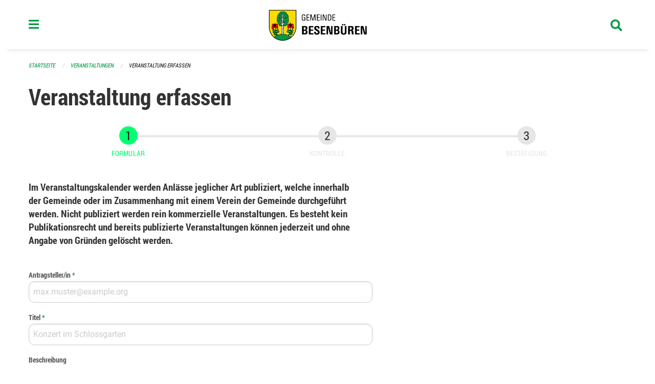

--- FILE ---
content_type: text/html; charset=UTF-8
request_url: https://www.besenbueren.ch/events/new?end=2022-12-31&page=0&range=month&start=2022-12-01&tags=Party&tags=Tradition&tags=Talk&tags=Gastronomy&tags=Art
body_size: 15106
content:
<!DOCTYPE html>
<html
    class="no-js"
    lang="de-CH"
    xmlns="http://www.w3.org/1999/xhtml" data-version="2025.71">
<head>
    <meta charset="utf-8" />
    <meta name="viewport" content="width=device-width, initial-scale=1.0" />

    
    <meta name="intercoolerjs:use-actual-http-method" content="true" />

    <title id="page-title">
        Veranstaltung erfassen
    </title>
    <!-- This site is running on the
          ___              ____               ____ _                 _
         / _ \ _ __   ___ / ___| _____   __  / ___| | ___  _   _  __| |
        | | | | '_ \ / _ \ |  _ / _ \ \ / / | |   | |/ _ \| | | |/ _` |
        | |_| | | | |  __/ |_| | (_) \ V /  | |___| | (_) | |_| | (_| |
         \___/|_| |_|\___|\____|\___/ \_/    \____|_|\___/ \__,_|\__,_|

         Have a look at the source code: https://onegov.readthedocs.org
     -->
    <link rel="stylesheet" type="text/css" href="https://www.besenbueren.ch/theme/onegov.town6.foundation-2025.71-5b072fcc68be71c22973962a0f1b51ba213bee01.css">
    <link rel="stylesheet" type="text/css" href="https://www.besenbueren.ch/static/font-awesome5/css/all.min.css___2025.71">
    
    <style>@media screen and (max-width: 39.9375em) {
  #offCanvas {
    overflow-y: hidden !important;
  }
  }
.side-panel.files-panel {
  display: none
}
</style>
    
    
    
    
    
    <link rel="icon" href="data:;base64,iVBORw0KGgo=">
    <meta name="theme-color" content="#009a44">

    
<meta property="og:title" content="Veranstaltung erfassen" />
<meta property="og:type" content="website" />
<meta property="og:url" content="https://www.besenbueren.ch/events/new?end=2022-12-31&amp;page=0&amp;range=month&amp;start=2022-12-01&amp;tags=Party&amp;tags=Tradition&amp;tags=Talk&amp;tags=Gastronomy&amp;tags=Art" />


<meta property="og:site_name" content="Gemeinde Besenbüren">

<meta property="og:locale" content="de_CH">
<meta property="og:locale:alternate" content="fr_CH">

    
    
    
<link rel="stylesheet" type="text/css" href="https://www.besenbueren.ch/7da9c72a3b5f9e060b898ef7cd714b8a/common.bundle.css?15c0e4cb">
<link rel="stylesheet" type="text/css" href="https://www.besenbueren.ch/7da9c72a3b5f9e060b898ef7cd714b8a/chosen.bundle.css?df2ed9ff">
<link rel="stylesheet" type="text/css" href="https://www.besenbueren.ch/7da9c72a3b5f9e060b898ef7cd714b8a/geo-mapbox.bundle.css?0deacf46"></head>

<body data-mapbox-token="pk.eyJ1Ijoic2VhbnRpcyIsImEiOiJjaW02ZW92OXEwMDRpeG1rbXZ5ZXJxdmtlIn0.cYzFzNi7AB4vYJgokrPVwQ" id="page-events-new" class="is-logged-out event-layout town-6" data-default-marker-color="#009a44" data-default-lat="47.31537469703923" data-default-lon="8.353963270783426" data-default-zoom="14">
    <div class="off-canvas position-left" data-transition="overlap" id="offCanvas" data-off-canvas data-auto-focus="false" >
        <!-- Close button -->
        <div class="button-area">
            <button class="off-canvas-close-button" aria-label="Close menu" type="button" data-close>
                <i class="fa fa-times"></i>
            </button>
        </div>

        <!-- Menu -->
        <div class="navigation-area">
            
    <ul class="vertical menu side-navigation drilldown" data-auto-height="true" data-responsive-menu="drilldown medium-accordion" data-back-button="&lt;li class=&quot;js-drilldown-back&quot;&gt;&lt;a tabindex=&quot;0&quot;&gt;zurück&lt;/a&gt;&lt;/li&gt;">
        <li data-sortable-id="883">
            
    
    
        <a href="https://www.besenbueren.ch/topics/informationen-baustelle-dorfstrasse-zentralstrasse-schachenweg">
            <div class="navlink ">
                <span>
                    Informationen Baustelle Dorfstrasse / Zentralstrasse / Schachenweg
                    
    
        
        
        
        
        
    

                    
    

                </span>
            </div>
        </a>
    
    
        
    

        </li>
        <li data-sortable-id="1">
            
    <a>
        <div class="navlink ">
            <span data-click-target="https://www.besenbueren.ch/topics/leben-wohnen">
                Portrait &amp; Fakten
                
    
        
        
        
        
        
    

                
    

            </span>
        </div>
    </a>
    
    
        <ul class="vertical menu nested ">
            
                <li data-sortable-id="11">
                    
    
    
        <a href="https://www.besenbueren.ch/topics/leben-wohnen/geschichte">
            <div class="navlink ">
                <span>
                    Geschichte &amp; Wappen
                    
    
        
        
        
        
        
    

                    
    

                </span>
            </div>
        </a>
    
    
        
    

                </li>
            
                <li data-sortable-id="72">
                    
    
    
        <a href="https://www.besenbueren.ch/topics/leben-wohnen/einwohnerstatistik">
            <div class="navlink ">
                <span>
                    Einwohnerstatistik 
                    
    
        
        
        
        
        
    

                    
    

                </span>
            </div>
        </a>
    
    
        
    

                </li>
            
                <li data-sortable-id="13">
                    
    
    
        <a href="https://www.besenbueren.ch/topics/leben-wohnen/zahlen-und-fakten">
            <div class="navlink ">
                <span>
                    Steuerfuss
                    
    
        
        
        
        
        
    

                    
    

                </span>
            </div>
        </a>
    
    
        
    

                </li>
            
                <li data-sortable-id="12">
                    
    
    
        <a href="https://www.besenbueren.ch/topics/leben-wohnen/lage-und-ortsplan">
            <div class="navlink ">
                <span>
                    Lage 
                    
    
        
        
        
        
        
    

                    
    

                </span>
            </div>
        </a>
    
    
        
    

                </li>
            
        </ul>
    

        </li>
        <li data-sortable-id="3">
            
    <a>
        <div class="navlink ">
            <span data-click-target="https://www.besenbueren.ch/topics/politik-verwaltung">
                Politik &amp; Verwaltung
                
    
        
        
        
        
        
    

                
    

            </span>
        </div>
    </a>
    
    
        <ul class="vertical menu nested ">
            
                <li data-sortable-id="14">
                    
    <a>
        <div class="navlink ">
            <span data-click-target="https://www.besenbueren.ch/topics/politik-verwaltung/gemeindeversammlungen">
                Gemeindeversammlungen
                
    
        
        
        
        
        
    

                
    

            </span>
        </div>
    </a>
    
    
        <ul class="vertical menu nested ">
            
                <li data-sortable-id="962">
                    
    <a>
        <div class="navlink ">
            <span data-click-target="https://www.besenbueren.ch/topics/politik-verwaltung/gemeindeversammlungen/2025">
                2025
                
    
        
        
        
        
        
    

                
    

            </span>
        </div>
    </a>
    
    
        <ul class="vertical menu nested ">
            
                <li data-sortable-id="963">
                    
    
    
        <a href="https://www.besenbueren.ch/topics/politik-verwaltung/gemeindeversammlungen/2025/ortsbuerger-und-einwohnergemeindeversammlung-vom-23-mai-2025">
            <div class="navlink ">
                <span>
                    Ortsbürger- und Einwohnergemeindeversammlung vom 23. Mai 2025
                    
    
        
        
        
        
        
    

                    
    

                </span>
            </div>
        </a>
    
    
        
    

                </li>
            
                <li data-sortable-id="980">
                    
    
    
        <a href="https://www.besenbueren.ch/topics/politik-verwaltung/gemeindeversammlungen/2025/ortsbuergergemeindeversammlung-vom-19-november-2025">
            <div class="navlink ">
                <span>
                    Ortsbürgergemeindeversammlung vom 19. November 2025 
                    
    
        
        
        
        
        
    

                    
    

                </span>
            </div>
        </a>
    
    
        
    

                </li>
            
                <li data-sortable-id="981">
                    
    
    
        <a href="https://www.besenbueren.ch/topics/politik-verwaltung/gemeindeversammlungen/2025/einwohnergemeindeversammlung-vom-21-november-2025">
            <div class="navlink ">
                <span>
                    Einwohnergemeindeversammlung vom 21. November 2025
                    
    
        
        
        
        
        
    

                    
    

                </span>
            </div>
        </a>
    
    
        
    

                </li>
            
        </ul>
    

                </li>
            
                <li data-sortable-id="681">
                    
    <a>
        <div class="navlink ">
            <span data-click-target="https://www.besenbueren.ch/topics/politik-verwaltung/gemeindeversammlungen/wintergemeindeversammlungen-vom-22-und-24-november-2023">
                2024
                
    
        
        
        
        
        
    

                
    

            </span>
        </div>
    </a>
    
    
        <ul class="vertical menu nested ">
            
                <li data-sortable-id="795">
                    
    
    
        <a href="https://www.besenbueren.ch/topics/politik-verwaltung/gemeindeversammlungen/wintergemeindeversammlungen-vom-22-und-24-november-2023/ortsbuerger-und-einwohnergemeindeversammlung-vom-freitag-07-juni-2024">
            <div class="navlink ">
                <span>
                    Ortsbürger- und Einwohnergemeindeversammlung vom Freitag, 07. Juni 2024
                    
    
        
        
        
        
        
    

                    
    

                </span>
            </div>
        </a>
    
    
        
    

                </li>
            
                <li data-sortable-id="794">
                    
    
    
        <a href="https://www.besenbueren.ch/topics/politik-verwaltung/gemeindeversammlungen/wintergemeindeversammlungen-vom-22-und-24-november-2023/ortsbuergergemeindeversammlung-vom-mittwoch-20-november-2024-einwohnergemeindeversammlung-vom-freitag-22-november-2024">
            <div class="navlink ">
                <span>
                    Ortsbürgergemeindeversammlung vom Mittwoch, 20. November 2024 Einwohnergemeindeversammlung vom Freitag, 22. November 2024
                    
    
        
        
        
        
        
    

                    
    

                </span>
            </div>
        </a>
    
    
        
    

                </li>
            
        </ul>
    

                </li>
            
                <li data-sortable-id="537">
                    
    
    
        <a href="https://www.besenbueren.ch/topics/politik-verwaltung/gemeindeversammlungen/2023">
            <div class="navlink ">
                <span>
                    2023
                    
    
        
        
        
        
        
    

                    
    

                </span>
            </div>
        </a>
    
    
        
    

                </li>
            
                <li data-sortable-id="412">
                    
    
    
        <a href="https://www.besenbueren.ch/topics/politik-verwaltung/gemeindeversammlungen/20-mai-2022">
            <div class="navlink ">
                <span>
                    2022
                    
    
        
        
        
        
        
    

                    
    

                </span>
            </div>
        </a>
    
    
        
    

                </li>
            
                <li data-sortable-id="410">
                    
    
    
        <a href="https://www.besenbueren.ch/topics/politik-verwaltung/gemeindeversammlungen/2021">
            <div class="navlink ">
                <span>
                    2021
                    
    
        
        
        
        
        
    

                    
    

                </span>
            </div>
        </a>
    
    
        
    

                </li>
            
                <li data-sortable-id="73">
                    
    
    
        <a href="https://www.besenbueren.ch/topics/politik-verwaltung/gemeindeversammlungen/november-2020">
            <div class="navlink ">
                <span>
                    2020
                    
    
        
        
        
        
        
    

                    
    

                </span>
            </div>
        </a>
    
    
        
    

                </li>
            
                <li data-sortable-id="69">
                    
    
    
        <a href="https://www.besenbueren.ch/topics/politik-verwaltung/gemeindeversammlungen/versammlungen-vom-13-und-15-november-2019">
            <div class="navlink ">
                <span>
                    2019
                    
    
        
        
        
        
        
    

                    
    

                </span>
            </div>
        </a>
    
    
        
    

                </li>
            
        </ul>
    

                </li>
            
                <li data-sortable-id="15">
                    
    
    
        <a href="https://www.besenbueren.ch/topics/politik-verwaltung/gemeinderat">
            <div class="navlink ">
                <span>
                    Gemeinderat
                    
    
        
        
        
        
        
    

                    
    

                </span>
            </div>
        </a>
    
    
        
    

                </li>
            
                <li data-sortable-id="16">
                    
    <a>
        <div class="navlink ">
            <span data-click-target="https://www.besenbueren.ch/topics/politik-verwaltung/gemeindeverwaltung">
                Gemeindeverwaltung
                
    
        
        
        
        
        
    

                
    

            </span>
        </div>
    </a>
    
    
        <ul class="vertical menu nested ">
            
                <li data-sortable-id="76">
                    
    
    
        <a href="https://www.besenbueren.ch/topics/politik-verwaltung/gemeindeverwaltung/gemeindekanzlei">
            <div class="navlink ">
                <span>
                    Gemeindekanzlei
                    
    
        
        
        
        
        
    

                    
    

                </span>
            </div>
        </a>
    
    
        
    

                </li>
            
                <li data-sortable-id="74">
                    
    
    
        <a href="https://www.besenbueren.ch/topics/politik-verwaltung/gemeindeverwaltung/einwohnerdienste">
            <div class="navlink ">
                <span>
                    Einwohnerdienste
                    
    
        
        
        
        
        
    

                    
    

                </span>
            </div>
        </a>
    
    
        
    

                </li>
            
                <li data-sortable-id="83">
                    
    
    
        <a href="https://www.besenbueren.ch/topics/politik-verwaltung/gemeindeverwaltung/finanzverwaltung">
            <div class="navlink ">
                <span>
                    Finanzverwaltung
                    
    
        
        
        
        
        
    

                    
    

                </span>
            </div>
        </a>
    
    
        
    

                </li>
            
                <li data-sortable-id="728">
                    
    
    
        <a href="https://www.besenbueren.ch/topics/politik-verwaltung/gemeindeverwaltung/fluechtlingsbetreuung">
            <div class="navlink ">
                <span>
                    Flüchtlingsbetreuung
                    
    
        
        
        
        
        
    

                    
    

                </span>
            </div>
        </a>
    
    
        
    

                </li>
            
                <li data-sortable-id="77">
                    
    
    
        <a href="https://www.besenbueren.ch/topics/politik-verwaltung/gemeindeverwaltung/sva-zweigstelle">
            <div class="navlink ">
                <span>
                    SVA-Zweigstelle
                    
    
        
        
        
        
        
    

                    
    

                </span>
            </div>
        </a>
    
    
        
    

                </li>
            
                <li data-sortable-id="115">
                    
    
    
        <a href="https://www.besenbueren.ch/topics/politik-verwaltung/gemeindeverwaltung/bauverwaltung">
            <div class="navlink ">
                <span>
                    Regionale Bauverwaltung Muri
                    
    
        
        
        
        
        
    

                    
    

                </span>
            </div>
        </a>
    
    
        
    

                </li>
            
                <li data-sortable-id="114">
                    
    
    
        <a href="https://www.besenbueren.ch/topics/politik-verwaltung/gemeindeverwaltung/betreibungsamt-1">
            <div class="navlink ">
                <span>
                    Regionales Betreibungsamt Waltenschwil
                    
    
        
        
        
        
        
    

                    
    

                </span>
            </div>
        </a>
    
    
        
    

                </li>
            
                <li data-sortable-id="113">
                    
    
    
        <a href="https://www.besenbueren.ch/topics/politik-verwaltung/gemeindeverwaltung/steueramt-1">
            <div class="navlink ">
                <span>
                    Regionales Steueramt Oberwil-Lieli
                    
    
        
        
        
        
        
    

                    
    

                </span>
            </div>
        </a>
    
    
        
    

                </li>
            
                <li data-sortable-id="174">
                    
    
    
        <a href="https://www.besenbueren.ch/topics/politik-verwaltung/gemeindeverwaltung/zivilstandsamt-muri">
            <div class="navlink ">
                <span>
                    Regionales Zivilstandsamt Muri
                    
    
        
        
        
        
        
    

                    
    

                </span>
            </div>
        </a>
    
    
        
    

                </li>
            
                <li data-sortable-id="175">
                    
    
    
        <a href="https://www.besenbueren.ch/topics/politik-verwaltung/gemeindeverwaltung/regionale-arbeitsvermittlung-rav">
            <div class="navlink ">
                <span>
                    Regionale Arbeitsvermittlung RAV
                    
    
        
        
        
        
        
    

                    
    

                </span>
            </div>
        </a>
    
    
        
    

                </li>
            
                <li data-sortable-id="173">
                    
    
    
        <a href="https://www.besenbueren.ch/topics/politik-verwaltung/gemeindeverwaltung/forstbetrieb-region-muri">
            <div class="navlink ">
                <span>
                    Forstbetrieb Region Muri
                    
    
        
        
        
        
        
    

                    
    

                </span>
            </div>
        </a>
    
    
        
    

                </li>
            
        </ul>
    

                </li>
            
                <li data-sortable-id="17">
                    
    <a>
        <div class="navlink ">
            <span data-click-target="https://www.besenbueren.ch/topics/politik-verwaltung/kommissionen">
                Kommissionen
                
    
        
        
        
        
        
    

                
    

            </span>
        </div>
    </a>
    
    
        <ul class="vertical menu nested ">
            
                <li data-sortable-id="84">
                    
    
    
        <a href="https://www.besenbueren.ch/topics/politik-verwaltung/kommissionen/finanzkommission">
            <div class="navlink ">
                <span>
                    Finanzkommission
                    
    
        
        
        
        
        
    

                    
    

                </span>
            </div>
        </a>
    
    
        
    

                </li>
            
                <li data-sortable-id="85">
                    
    
    
        <a href="https://www.besenbueren.ch/topics/politik-verwaltung/kommissionen/steuerkommission">
            <div class="navlink ">
                <span>
                    Steuerkommission
                    
    
        
        
        
        
        
    

                    
    

                </span>
            </div>
        </a>
    
    
        
    

                </li>
            
                <li data-sortable-id="86">
                    
    
    
        <a href="https://www.besenbueren.ch/topics/politik-verwaltung/kommissionen/energiekommission">
            <div class="navlink ">
                <span>
                    Energiekommission
                    
    
        
        
        
        
        
    

                    
    

                </span>
            </div>
        </a>
    
    
        
    

                </li>
            
                <li data-sortable-id="87">
                    
    
    
        <a href="https://www.besenbueren.ch/topics/politik-verwaltung/kommissionen/feuerwehrkommission">
            <div class="navlink ">
                <span>
                    Feuerwehrkommission
                    
    
        
        
        
        
        
    

                    
    

                </span>
            </div>
        </a>
    
    
        
    

                </li>
            
                <li data-sortable-id="89">
                    
    
    
        <a href="https://www.besenbueren.ch/topics/politik-verwaltung/kommissionen/forstbetriebskommission">
            <div class="navlink ">
                <span>
                    Forstbetriebskommission
                    
    
        
        
        
        
        
    

                    
    

                </span>
            </div>
        </a>
    
    
        
    

                </li>
            
                <li data-sortable-id="90">
                    
    
    
        <a href="https://www.besenbueren.ch/topics/politik-verwaltung/kommissionen/landwirtschaftskommission">
            <div class="navlink ">
                <span>
                    Landwirtschaftskommission
                    
    
        
        
        
        
        
    

                    
    

                </span>
            </div>
        </a>
    
    
        
    

                </li>
            
                <li data-sortable-id="91">
                    
    
    
        <a href="https://www.besenbueren.ch/topics/politik-verwaltung/kommissionen/ortsbuergerkommission">
            <div class="navlink ">
                <span>
                    Ortsbürgerkommission
                    
    
        
        
        
        
        
    

                    
    

                </span>
            </div>
        </a>
    
    
        
    

                </li>
            
        </ul>
    

                </li>
            
                <li data-sortable-id="18">
                    
    <a>
        <div class="navlink ">
            <span data-click-target="https://www.besenbueren.ch/topics/politik-verwaltung/abstimmungen-und-wahlen">
                Abstimmungen &amp; Wahlen
                
    
        
        
        
        
        
    

                
    

            </span>
        </div>
    </a>
    
    
        <ul class="vertical menu nested ">
            
                <li data-sortable-id="19">
                    
    <a>
        <div class="navlink ">
            <span data-click-target="https://www.besenbueren.ch/topics/politik-verwaltung/abstimmungen-und-wahlen/termine">
                Termine
                
    
        
        
        
        
        
    

                
    

            </span>
        </div>
    </a>
    
    
        <ul class="vertical menu nested ">
            
                <li data-sortable-id="415">
                    
    
    
        <a href="https://www.besenbueren.ch/topics/politik-verwaltung/abstimmungen-und-wahlen/termine/13-februar-2022">
            <div class="navlink ">
                <span>
                    13. Februar 2022
                    
    
        
        
        
        
        
    

                    
    

                </span>
            </div>
        </a>
    
    
        
    

                </li>
            
                <li data-sortable-id="417">
                    
    
    
        <a href="https://www.besenbueren.ch/topics/politik-verwaltung/abstimmungen-und-wahlen/termine/15-mai-2022">
            <div class="navlink ">
                <span>
                    15. Mai 2022
                    
    
        
        
        
        
        
    

                    
    

                </span>
            </div>
        </a>
    
    
        
    

                </li>
            
                <li data-sortable-id="418">
                    
    
    
        <a href="https://www.besenbueren.ch/topics/politik-verwaltung/abstimmungen-und-wahlen/termine/25-september-2022">
            <div class="navlink ">
                <span>
                    25. September 2022
                    
    
        
        
        
        
        
    

                    
    

                </span>
            </div>
        </a>
    
    
        
    

                </li>
            
                <li data-sortable-id="419">
                    
    
    
        <a href="https://www.besenbueren.ch/topics/politik-verwaltung/abstimmungen-und-wahlen/termine/27-november-2022">
            <div class="navlink ">
                <span>
                    27. November 2022
                    
    
        
        
        
        
        
    

                    
    

                </span>
            </div>
        </a>
    
    
        
    

                </li>
            
                <li data-sortable-id="538">
                    
    
    
        <a href="https://www.besenbueren.ch/topics/politik-verwaltung/abstimmungen-und-wahlen/termine/12-maerz-2023">
            <div class="navlink ">
                <span>
                    12. März 2023
                    
    
        
        
        
        
        
    

                    
    

                </span>
            </div>
        </a>
    
    
        
    

                </li>
            
                <li data-sortable-id="539">
                    
    
    
        <a href="https://www.besenbueren.ch/topics/politik-verwaltung/abstimmungen-und-wahlen/termine/18-juni-2023">
            <div class="navlink ">
                <span>
                    18. Juni 2023
                    
    
        
        
        
        
        
    

                    
    

                </span>
            </div>
        </a>
    
    
        
    

                </li>
            
                <li data-sortable-id="540">
                    
    
    
        <a href="https://www.besenbueren.ch/topics/politik-verwaltung/abstimmungen-und-wahlen/termine/22-oktober-2023">
            <div class="navlink ">
                <span>
                    22. Oktober 2023
                    
    
        
        
        
        
        
    

                    
    

                </span>
            </div>
        </a>
    
    
        
    

                </li>
            
                <li data-sortable-id="541">
                    
    
    
        <a href="https://www.besenbueren.ch/topics/politik-verwaltung/abstimmungen-und-wahlen/termine/26-november-2023">
            <div class="navlink ">
                <span>
                    19. November 2023
                    
    
        
        
        
        
        
    

                    
    

                </span>
            </div>
        </a>
    
    
        
    

                </li>
            
                <li data-sortable-id="738">
                    
    
    
        <a href="https://www.besenbueren.ch/topics/politik-verwaltung/abstimmungen-und-wahlen/termine/09-juni-2024">
            <div class="navlink ">
                <span>
                    09. Juni 2024
                    
    
        
        
        
        
        
    

                    
    

                </span>
            </div>
        </a>
    
    
        
    

                </li>
            
                <li data-sortable-id="739">
                    
    <a>
        <div class="navlink ">
            <span data-click-target="https://www.besenbueren.ch/topics/politik-verwaltung/abstimmungen-und-wahlen/termine/22-september-2024">
                22. September 2024
                
    
        
        
        
        
        
    

                
    

            </span>
        </div>
    </a>
    
    
        <ul class="vertical menu nested ">
            
                <li data-sortable-id="740">
                    
    <a>
        <div class="navlink ">
            <span data-click-target="https://www.besenbueren.ch/topics/politik-verwaltung/abstimmungen-und-wahlen/termine/22-september-2024/20-oktober-2024">
                20. Oktober 2024
                
    
        
        
        
        
        
    

                
    

            </span>
        </div>
    </a>
    
    
        <ul class="vertical menu nested ">
            
                <li data-sortable-id="741">
                    
    
    
        <a href="https://www.besenbueren.ch/topics/politik-verwaltung/abstimmungen-und-wahlen/termine/22-september-2024/20-oktober-2024/24-november-2024">
            <div class="navlink ">
                <span>
                    24. November 2024
                    
    
        
        
        
        
        
    

                    
    

                </span>
            </div>
        </a>
    
    
        
    

                </li>
            
        </ul>
    

                </li>
            
        </ul>
    

                </li>
            
                <li data-sortable-id="862">
                    
    
    
        <a href="https://www.besenbueren.ch/topics/politik-verwaltung/abstimmungen-und-wahlen/termine/20-oktober-2024">
            <div class="navlink ">
                <span>
                    20. Oktober 2024
                    
    
        
        
        
        
        
    

                    
    

                </span>
            </div>
        </a>
    
    
        
    

                </li>
            
                <li data-sortable-id="893">
                    
    
    
        <a href="https://www.besenbueren.ch/topics/politik-verwaltung/abstimmungen-und-wahlen/termine/24-november-2024">
            <div class="navlink ">
                <span>
                    24. November 2024
                    
    
        
        
        
        
        
    

                    
    

                </span>
            </div>
        </a>
    
    
        
    

                </li>
            
                <li data-sortable-id="936">
                    
    
    
        <a href="https://www.besenbueren.ch/topics/politik-verwaltung/abstimmungen-und-wahlen/termine/09-februar-2025">
            <div class="navlink ">
                <span>
                    09. Februar 2025
                    
    
        
        
        
        
        
    

                    
    

                </span>
            </div>
        </a>
    
    
        
    

                </li>
            
                <li data-sortable-id="982">
                    
    
    
        <a href="https://www.besenbueren.ch/topics/politik-verwaltung/abstimmungen-und-wahlen/termine/18-mai-2025">
            <div class="navlink ">
                <span>
                    18. Mai 2025
                    
    
        
        
        
        
        
    

                    
    

                </span>
            </div>
        </a>
    
    
        
    

                </li>
            
                <li data-sortable-id="1049">
                    
    
    
        <a href="https://www.besenbueren.ch/topics/politik-verwaltung/abstimmungen-und-wahlen/termine/28-september-2025">
            <div class="navlink ">
                <span>
                    28. September 2025
                    
    
        
        
        
        
        
    

                    
    

                </span>
            </div>
        </a>
    
    
        
    

                </li>
            
                <li data-sortable-id="1099">
                    
    
    
        <a href="https://www.besenbueren.ch/topics/politik-verwaltung/abstimmungen-und-wahlen/termine/30-november-2025">
            <div class="navlink ">
                <span>
                    30. November 2025
                    
    
        
        
        
        
        
    

                    
    

                </span>
            </div>
        </a>
    
    
        
    

                </li>
            
        </ul>
    

                </li>
            
        </ul>
    

                </li>
            
                <li data-sortable-id="22">
                    
    <a>
        <div class="navlink ">
            <span data-click-target="https://www.besenbueren.ch/topics/politik-verwaltung/reglemente-und-verordnungen">
                Reglemente &amp; Verordnungen
                
    
        
        
        
        
        
    

                
    

            </span>
        </div>
    </a>
    
    
        <ul class="vertical menu nested ">
            
                <li data-sortable-id="164">
                    
    
    
        <a href="https://www.besenbueren.ch/topics/politik-verwaltung/reglemente-und-verordnungen/abfallreglement-mit-tarifen">
            <div class="navlink ">
                <span>
                    Abfallreglement
                    
    
        
        
        
        
        
    

                    
    

                </span>
            </div>
        </a>
    
    
        
    

                </li>
            
                <li data-sortable-id="165">
                    
    
    
        <a href="https://www.besenbueren.ch/topics/politik-verwaltung/reglemente-und-verordnungen/abwasserreglement-mit-tarifen">
            <div class="navlink ">
                <span>
                    Abwasserreglement
                    
    
        
        
        
        
        
    

                    
    

                </span>
            </div>
        </a>
    
    
        
    

                </li>
            
                <li data-sortable-id="932">
                    
    
    
        <a href="https://www.besenbueren.ch/topics/politik-verwaltung/reglemente-und-verordnungen/bau-und-nutzungsordnung-vorbehaeltlich-genehmigung-regierungsrat">
            <div class="navlink ">
                <span>
                    Bau- und Nutzungsordnung 
                    
    
        
        
        
        
        
    

                    
    

                </span>
            </div>
        </a>
    
    
        
    

                </li>
            
                <li data-sortable-id="167">
                    
    
    
        <a href="https://www.besenbueren.ch/topics/politik-verwaltung/reglemente-und-verordnungen/benuetzungsreglement-schulanlagen">
            <div class="navlink ">
                <span>
                    Benützungsreglement Schulanlage Besenbüren
                    
    
        
        
        
        
        
    

                    
    

                </span>
            </div>
        </a>
    
    
        
    

                </li>
            
                <li data-sortable-id="184">
                    
    
    
        <a href="https://www.besenbueren.ch/topics/politik-verwaltung/reglemente-und-verordnungen/benuetzungsreglement-waldhaus">
            <div class="navlink ">
                <span>
                    Benützungsreglement Waldhaus
                    
    
        
        
        
        
        
    

                    
    

                </span>
            </div>
        </a>
    
    
        
    

                </li>
            
                <li data-sortable-id="168">
                    
    
    
        <a href="https://www.besenbueren.ch/topics/politik-verwaltung/reglemente-und-verordnungen/elektra-tarife">
            <div class="navlink ">
                <span>
                    Elektra Tarife
                    
    
        
        
        
        
        
    

                    
    

                </span>
            </div>
        </a>
    
    
        
    

                </li>
            
                <li data-sortable-id="169">
                    
    
    
        <a href="https://www.besenbueren.ch/topics/politik-verwaltung/reglemente-und-verordnungen/elektrareglement">
            <div class="navlink ">
                <span>
                    Elektrareglement
                    
    
        
        
        
        
        
    

                    
    

                </span>
            </div>
        </a>
    
    
        
    

                </li>
            
                <li data-sortable-id="185">
                    
    
    
        <a href="https://www.besenbueren.ch/topics/politik-verwaltung/reglemente-und-verordnungen/elternbeitragsreglement">
            <div class="navlink ">
                <span>
                    Elternbeitragsreglement
                    
    
        
        
        
        
        
    

                    
    

                </span>
            </div>
        </a>
    
    
        
    

                </li>
            
                <li data-sortable-id="186">
                    
    
    
        <a href="https://www.besenbueren.ch/topics/politik-verwaltung/reglemente-und-verordnungen/feuerwehrreglement">
            <div class="navlink ">
                <span>
                    Feuerwehrreglement
                    
    
        
        
        
        
        
    

                    
    

                </span>
            </div>
        </a>
    
    
        
    

                </li>
            
                <li data-sortable-id="187">
                    
    
    
        <a href="https://www.besenbueren.ch/topics/politik-verwaltung/reglemente-und-verordnungen/friedhof-und-bestattungsreglement">
            <div class="navlink ">
                <span>
                    Friedhof- und Bestattungsreglement
                    
    
        
        
        
        
        
    

                    
    

                </span>
            </div>
        </a>
    
    
        
    

                </li>
            
                <li data-sortable-id="189">
                    
    
    
        <a href="https://www.besenbueren.ch/topics/politik-verwaltung/reglemente-und-verordnungen/gemeindeordnung">
            <div class="navlink ">
                <span>
                    Gemeindeordnung
                    
    
        
        
        
        
        
    

                    
    

                </span>
            </div>
        </a>
    
    
        
    

                </li>
            
                <li data-sortable-id="1051">
                    
    
    
        <a href="https://www.besenbueren.ch/topics/politik-verwaltung/reglemente-und-verordnungen/hundekontrolle">
            <div class="navlink ">
                <span>
                    Hundekontrolle
                    
    
        
        
        
        
        
    

                    
    

                </span>
            </div>
        </a>
    
    
        
    

                </li>
            
                <li data-sortable-id="190">
                    
    
    
        <a href="https://www.besenbueren.ch/topics/politik-verwaltung/reglemente-und-verordnungen/kinderbetreuungsreglement">
            <div class="navlink ">
                <span>
                    Kinderbetreuungsreglement
                    
    
        
        
        
        
        
    

                    
    

                </span>
            </div>
        </a>
    
    
        
    

                </li>
            
                <li data-sortable-id="886">
                    
    
    
        <a href="https://www.besenbueren.ch/topics/politik-verwaltung/reglemente-und-verordnungen/konzept-winterdienst-gemeinde-besenbueren">
            <div class="navlink ">
                <span>
                    Konzept Winterdienst Gemeinde Besenbüren
                    
    
        
        
        
        
        
    

                    
    

                </span>
            </div>
        </a>
    
    
        
    

                </li>
            
                <li data-sortable-id="191">
                    
    
    
        <a href="https://www.besenbueren.ch/topics/politik-verwaltung/reglemente-und-verordnungen/ortsbuergerreglement">
            <div class="navlink ">
                <span>
                    Ortsbürgerreglement
                    
    
        
        
        
        
        
    

                    
    

                </span>
            </div>
        </a>
    
    
        
    

                </li>
            
                <li data-sortable-id="192">
                    
    
    
        <a href="https://www.besenbueren.ch/topics/politik-verwaltung/reglemente-und-verordnungen/polizeireglement">
            <div class="navlink ">
                <span>
                    Polizeireglement
                    
    
        
        
        
        
        
    

                    
    

                </span>
            </div>
        </a>
    
    
        
    

                </li>
            
                <li data-sortable-id="193">
                    
    
    
        <a href="https://www.besenbueren.ch/topics/politik-verwaltung/reglemente-und-verordnungen/reglement-ueber-die-pachtlandvergabe">
            <div class="navlink ">
                <span>
                    Reglement über die Pachtlandvergabe
                    
    
        
        
        
        
        
    

                    
    

                </span>
            </div>
        </a>
    
    
        
    

                </li>
            
                <li data-sortable-id="194">
                    
    
    
        <a href="https://www.besenbueren.ch/topics/politik-verwaltung/reglemente-und-verordnungen/reglement-ueber-die-tierkadaverentsorgung-und-finanzierung">
            <div class="navlink ">
                <span>
                    Reglement über die Tierkadaverentsorgung und Finanzierung
                    
    
        
        
        
        
        
    

                    
    

                </span>
            </div>
        </a>
    
    
        
    

                </li>
            
                <li data-sortable-id="196">
                    
    
    
        <a href="https://www.besenbueren.ch/topics/politik-verwaltung/reglemente-und-verordnungen/reglement-ueber-die-errichtung-eines-forstreservefonds">
            <div class="navlink ">
                <span>
                    Reglement über die Errichtung eines Forstreservefonds
                    
    
        
        
        
        
        
    

                    
    

                </span>
            </div>
        </a>
    
    
        
    

                </li>
            
                <li data-sortable-id="460">
                    
    
    
        <a href="https://www.besenbueren.ch/topics/politik-verwaltung/reglemente-und-verordnungen/reglement-foerderbeitraege-fuer-den-bau-von-erneuerbaren-energie-erzeuger-anlagen-und-sonderprojekte-zum-erhalt-der-natuerlichen-ressourcen">
            <div class="navlink ">
                <span>
                    Reglement Förderbeiträge für den Bau von erneuerbaren Energie-Erzeuger Anlagen und Sonderprojekte zum Erhalt der natürlichen Ressourcen
                    
    
        
        
        
        
        
    

                    
    

                </span>
            </div>
        </a>
    
    
        
    

                </li>
            
                <li data-sortable-id="197">
                    
    
    
        <a href="https://www.besenbueren.ch/topics/politik-verwaltung/reglemente-und-verordnungen/satzungen-ara">
            <div class="navlink ">
                <span>
                    Satzungen ARA
                    
    
        
        
        
        
        
    

                    
    

                </span>
            </div>
        </a>
    
    
        
    

                </li>
            
                <li data-sortable-id="198">
                    
    
    
        <a href="https://www.besenbueren.ch/topics/politik-verwaltung/reglemente-und-verordnungen/satzungen-kreisbezirksschule-muri">
            <div class="navlink ">
                <span>
                    Satzungen Kreisbezirksschule Muri
                    
    
        
        
        
        
        
    

                    
    

                </span>
            </div>
        </a>
    
    
        
    

                </li>
            
                <li data-sortable-id="199">
                    
    
    
        <a href="https://www.besenbueren.ch/topics/politik-verwaltung/reglemente-und-verordnungen/satzungen-kreisschule-buenz">
            <div class="navlink ">
                <span>
                    Satzungen Kreisschule Bünz
                    
    
        
        
        
        
        
    

                    
    

                </span>
            </div>
        </a>
    
    
        
    

                </li>
            
                <li data-sortable-id="200">
                    
    
    
        <a href="https://www.besenbueren.ch/topics/politik-verwaltung/reglemente-und-verordnungen/satzungen-regionalplanungsverband-oberes-freiamt">
            <div class="navlink ">
                <span>
                    Satzungen Regionalplanungsverband oberes Freiamt
                    
    
        
        
        
        
        
    

                    
    

                </span>
            </div>
        </a>
    
    
        
    

                </li>
            
                <li data-sortable-id="285">
                    
    
    
        <a href="https://www.besenbueren.ch/topics/politik-verwaltung/reglemente-und-verordnungen/reglement-ueber-den-unterhalt-und-die-sicherung-meliorationswerke-im-gemeindegebiet">
            <div class="navlink ">
                <span>
                    Reglement über den Unterhalt und die Sicherung Meliorationswerke im Gemeindegebiet
                    
    
        
        
        
        
        
    

                    
    

                </span>
            </div>
        </a>
    
    
        
    

                </li>
            
                <li data-sortable-id="202">
                    
    
    
        <a href="https://www.besenbueren.ch/topics/politik-verwaltung/reglemente-und-verordnungen/wasserversorgungsreglement">
            <div class="navlink ">
                <span>
                    Wasserversorgungsreglement
                    
    
        
        
        
        
        
    

                    
    

                </span>
            </div>
        </a>
    
    
        
    

                </li>
            
                <li data-sortable-id="201">
                    
    
    
        <a href="https://www.besenbueren.ch/topics/politik-verwaltung/reglemente-und-verordnungen/satzungen-zso">
            <div class="navlink ">
                <span>
                    Satzungen GBZ Freiamt
                    
    
        
        
        
        
        
    

                    
    

                </span>
            </div>
        </a>
    
    
        
    

                </li>
            
        </ul>
    

                </li>
            
                <li data-sortable-id="23">
                    
    
    
        <a href="https://www.besenbueren.ch/topics/politik-verwaltung/offene-stellen">
            <div class="navlink ">
                <span>
                    Offene Stellen
                    
    
        
        
        
        
        
    

                    
    

                </span>
            </div>
        </a>
    
    
        
    

                </li>
            
        </ul>
    

        </li>
        <li data-sortable-id="2">
            
    <a>
        <div class="navlink ">
            <span data-click-target="https://www.besenbueren.ch/topics/bildung-gesellschaft">
                Bildung &amp; Gesellschaft
                
    
        
        
        
        
        
    

                
    

            </span>
        </div>
    </a>
    
    
        <ul class="vertical menu nested ">
            
                <li data-sortable-id="24">
                    
    <a>
        <div class="navlink ">
            <span data-click-target="https://www.besenbueren.ch/topics/bildung-gesellschaft/bildung">
                Bildung
                
    
        
        
        
        
        
    

                
    

            </span>
        </div>
    </a>
    
    
        <ul class="vertical menu nested ">
            
                <li data-sortable-id="32">
                    
    
    
        <a href="https://www.besenbueren.ch/topics/bildung-gesellschaft/bildung/berufs-und-laufbahnberatung">
            <div class="navlink ">
                <span>
                    Berufs- und Laufbahnberatung
                    
    
        
        
        
        
        
    

                    
    

                </span>
            </div>
        </a>
    
    
        
    

                </li>
            
                <li data-sortable-id="31">
                    
    
    
        <a href="https://www.besenbueren.ch/topics/bildung-gesellschaft/bildung/kreis-bezirksschule-muri">
            <div class="navlink ">
                <span>
                    Kreis-Bezirksschule Muri
                    
    
        
        
        
        
        
    

                    
    

                </span>
            </div>
        </a>
    
    
        
    

                </li>
            
                <li data-sortable-id="29">
                    
    
    
        <a href="https://www.besenbueren.ch/topics/bildung-gesellschaft/bildung/kreisschule-buenz">
            <div class="navlink ">
                <span>
                    Kreisschule Bünz
                    
    
        
        
        
        
        
    

                    
    

                </span>
            </div>
        </a>
    
    
        
    

                </li>
            
                <li data-sortable-id="30">
                    
    
    
        <a href="https://www.besenbueren.ch/topics/bildung-gesellschaft/bildung/sekundar-und-realschule-boswil">
            <div class="navlink ">
                <span>
                    Sekundar- und Realschule Boswil
                    
    
        
        
        
        
        
    

                    
    

                </span>
            </div>
        </a>
    
    
        
    

                </li>
            
        </ul>
    

                </li>
            
                <li data-sortable-id="26">
                    
    <a>
        <div class="navlink ">
            <span data-click-target="https://www.besenbueren.ch/topics/bildung-gesellschaft/gesundheit">
                Gesundheit
                
    
        
        
        
        
        
    

                
    

            </span>
        </div>
    </a>
    
    
        <ul class="vertical menu nested ">
            
                <li data-sortable-id="33">
                    
    
    
        <a href="https://www.besenbueren.ch/topics/bildung-gesellschaft/gesundheit/arzt">
            <div class="navlink ">
                <span>
                    Arzt
                    
    
        
        
        
        
        
    

                    
    

                </span>
            </div>
        </a>
    
    
        
    

                </li>
            
                <li data-sortable-id="34">
                    
    
    
        <a href="https://www.besenbueren.ch/topics/bildung-gesellschaft/gesundheit/spitaeler">
            <div class="navlink ">
                <span>
                    Spitäler
                    
    
        
        
        
        
        
    

                    
    

                </span>
            </div>
        </a>
    
    
        
    

                </li>
            
                <li data-sortable-id="35">
                    
    
    
        <a href="https://www.besenbueren.ch/topics/bildung-gesellschaft/gesundheit/apotheken">
            <div class="navlink ">
                <span>
                    Apotheken
                    
    
        
        
        
        
        
    

                    
    

                </span>
            </div>
        </a>
    
    
        
    

                </li>
            
                <li data-sortable-id="36">
                    
    
    
        <a href="https://www.besenbueren.ch/topics/bildung-gesellschaft/gesundheit/pilzkontrolle">
            <div class="navlink ">
                <span>
                    Pilzkontrolle
                    
    
        
        
        
        
        
    

                    
    

                </span>
            </div>
        </a>
    
    
        
    

                </li>
            
        </ul>
    

                </li>
            
                <li data-sortable-id="27">
                    
    <a>
        <div class="navlink ">
            <span data-click-target="https://www.besenbueren.ch/topics/bildung-gesellschaft/soziales">
                Soziales
                
    
        
        
        
        
        
    

                
    

            </span>
        </div>
    </a>
    
    
        <ul class="vertical menu nested ">
            
                <li data-sortable-id="37">
                    
    
    
        <a href="https://www.besenbueren.ch/topics/bildung-gesellschaft/soziales/alters-und-pflegeheime">
            <div class="navlink ">
                <span>
                    Alters- und Pflegeheime
                    
    
        
        
        
        
        
    

                    
    

                </span>
            </div>
        </a>
    
    
        
    

                </li>
            
                <li data-sortable-id="1052">
                    
    
    
        <a href="https://www.besenbueren.ch/topics/bildung-gesellschaft/soziales/frauenberatung">
            <div class="navlink ">
                <span>
                    Frauenberatung
                    
    
        
        
        
        
        
    

                    
    

                </span>
            </div>
        </a>
    
    
        
    

                </li>
            
                <li data-sortable-id="38">
                    
    
    
        <a href="https://www.besenbueren.ch/topics/bildung-gesellschaft/soziales/jugend-ehe-und-familienberatung">
            <div class="navlink ">
                <span>
                    Jugend- Ehe- und Familienberatung
                    
    
        
        
        
        
        
    

                    
    

                </span>
            </div>
        </a>
    
    
        
    

                </li>
            
                <li data-sortable-id="45">
                    
    <a>
        <div class="navlink ">
            <span data-click-target="https://www.besenbueren.ch/topics/bildung-gesellschaft/soziales/kinderbetreuung">
                Kinderbetreuung
                
    
        
        
        
        
        
    

                
    

            </span>
        </div>
    </a>
    
    
        <ul class="vertical menu nested ">
            
                <li data-sortable-id="222">
                    
    
    
        <a href="https://www.besenbueren.ch/topics/bildung-gesellschaft/soziales/kinderbetreuung/spieloase-besenbueren">
            <div class="navlink ">
                <span>
                    Spieloase Besenbüren
                    
    
        
        
        
        
        
    

                    
    

                </span>
            </div>
        </a>
    
    
        
    

                </li>
            
                <li data-sortable-id="223">
                    
    
    
        <a href="https://www.besenbueren.ch/topics/bildung-gesellschaft/soziales/kinderbetreuung/tagesfamilien">
            <div class="navlink ">
                <span>
                    Tagesfamilien
                    
    
        
        
        
        
        
    

                    
    

                </span>
            </div>
        </a>
    
    
        
    

                </li>
            
                <li data-sortable-id="403">
                    
    
    
        <a href="https://www.besenbueren.ch/topics/bildung-gesellschaft/soziales/kinderbetreuung/k-f-fachstelle-kinder-und-familien">
            <div class="navlink ">
                <span>
                    K&amp;F Fachstelle Kinder und Familien
                    
    
        
        
        
        
        
    

                    
    

                </span>
            </div>
        </a>
    
    
        
    

                </li>
            
                <li data-sortable-id="749">
                    
    
    
        <a href="https://www.besenbueren.ch/topics/bildung-gesellschaft/soziales/kinderbetreuung/bauernhofspielgruppe-tannebaeumli">
            <div class="navlink ">
                <span>
                    Bauernhofspielgruppe Tannebäumli 
                    
    
        
        
        
        
        
    

                    
    

                </span>
            </div>
        </a>
    
    
        
    

                </li>
            
                <li data-sortable-id="801">
                    
    
    
        <a href="https://www.besenbueren.ch/topics/bildung-gesellschaft/soziales/kinderbetreuung/aluna-waldspielgruppe">
            <div class="navlink ">
                <span>
                    Aluna-Waldspielgruppe
                    
    
        
        
        
        
        
    

                    
    

                </span>
            </div>
        </a>
    
    
        
    

                </li>
            
                <li data-sortable-id="640">
                    
    
    
        <a href="https://www.besenbueren.ch/topics/bildung-gesellschaft/soziales/kinderbetreuung/spielgruppe-fleckenzwerge">
            <div class="navlink ">
                <span>
                    Spielgruppe Fleckenzwerge
                    
    
        
        
        
        
        
    

                    
    

                </span>
            </div>
        </a>
    
    
        
    

                </li>
            
        </ul>
    

                </li>
            
                <li data-sortable-id="221">
                    
    
    
        <a href="https://www.besenbueren.ch/topics/bildung-gesellschaft/soziales/kindes-und-erwachsenenschutzdienst">
            <div class="navlink ">
                <span>
                    Kindes- und Erwachsenenschutzdienst
                    
    
        
        
        
        
        
    

                    
    

                </span>
            </div>
        </a>
    
    
        
    

                </li>
            
                <li data-sortable-id="41">
                    
    
    
        <a href="https://www.besenbueren.ch/topics/bildung-gesellschaft/soziales/muetter-und-vaeterberatung">
            <div class="navlink ">
                <span>
                    Mütter- und Väterberatung
                    
    
        
        
        
        
        
    

                    
    

                </span>
            </div>
        </a>
    
    
        
    

                </li>
            
                <li data-sortable-id="39">
                    
    
    
        <a href="https://www.besenbueren.ch/topics/bildung-gesellschaft/soziales/murimoos">
            <div class="navlink ">
                <span>
                    Murimoos
                    
    
        
        
        
        
        
    

                    
    

                </span>
            </div>
        </a>
    
    
        
    

                </li>
            
                <li data-sortable-id="43">
                    
    
    
        <a href="https://www.besenbueren.ch/topics/bildung-gesellschaft/soziales/pro-infirmis">
            <div class="navlink ">
                <span>
                    Pro Infirmis
                    
    
        
        
        
        
        
    

                    
    

                </span>
            </div>
        </a>
    
    
        
    

                </li>
            
                <li data-sortable-id="44">
                    
    
    
        <a href="https://www.besenbueren.ch/topics/bildung-gesellschaft/soziales/pro-senectute">
            <div class="navlink ">
                <span>
                    Pro Senectute
                    
    
        
        
        
        
        
    

                    
    

                </span>
            </div>
        </a>
    
    
        
    

                </li>
            
                <li data-sortable-id="40">
                    
    
    
        <a href="https://www.besenbueren.ch/topics/bildung-gesellschaft/soziales/spitex">
            <div class="navlink ">
                <span>
                    Spitex
                    
    
        
        
        
        
        
    

                    
    

                </span>
            </div>
        </a>
    
    
        
    

                </li>
            
                <li data-sortable-id="42">
                    
    
    
        <a href="https://www.besenbueren.ch/topics/bildung-gesellschaft/soziales/suchthilfe">
            <div class="navlink ">
                <span>
                    Suchthilfe
                    
    
        
        
        
        
        
    

                    
    

                </span>
            </div>
        </a>
    
    
        
    

                </li>
            
                <li data-sortable-id="203">
                    
    
    
        <a href="https://www.besenbueren.ch/topics/bildung-gesellschaft/soziales/unentgeltliche-rechtsauskunft">
            <div class="navlink ">
                <span>
                    Unentgeltliche Rechtsauskunft
                    
    
        
        
        
        
        
    

                    
    

                </span>
            </div>
        </a>
    
    
        
    

                </li>
            
        </ul>
    

                </li>
            
        </ul>
    

        </li>
        <li data-sortable-id="5">
            
    <a>
        <div class="navlink ">
            <span data-click-target="https://www.besenbueren.ch/topics/portraet-wirtschaft">
                Leben &amp; Wohnen
                
    
        
        
        
        
        
    

                
    

            </span>
        </div>
    </a>
    
    
        <ul class="vertical menu nested ">
            
                <li data-sortable-id="46">
                    
    
    
        <a href="https://www.besenbueren.ch/topics/portraet-wirtschaft/abfallentsorgung">
            <div class="navlink ">
                <span>
                    Abfallentsorgung
                    
    
        
        
        
        
        
    

                    
    

                </span>
            </div>
        </a>
    
    
        
    

                </li>
            
                <li data-sortable-id="47">
                    
    
    
        <a href="https://www.besenbueren.ch/topics/portraet-wirtschaft/wasser-abwasser">
            <div class="navlink ">
                <span>
                    Wasser / Abwasser
                    
    
        
        
        
        
        
    

                    
    

                </span>
            </div>
        </a>
    
    
        
    

                </li>
            
                <li data-sortable-id="48">
                    
    
    
        <a href="https://www.besenbueren.ch/topics/portraet-wirtschaft/energieversorgung">
            <div class="navlink ">
                <span>
                    Energieversorgung
                    
    
        
        
        
        
        
    

                    
    

                </span>
            </div>
        </a>
    
    
        
    

                </li>
            
                <li data-sortable-id="50">
                    
    <a>
        <div class="navlink ">
            <span data-click-target="https://www.besenbueren.ch/topics/portraet-wirtschaft/kirche">
                Kirche
                
    
        
        
        
        
        
    

                
    

            </span>
        </div>
    </a>
    
    
        <ul class="vertical menu nested ">
            
                <li data-sortable-id="67">
                    
    
    
        <a href="https://www.besenbueren.ch/topics/portraet-wirtschaft/kirche/kath-kirchgemeinde">
            <div class="navlink ">
                <span>
                    Kath. Kirchgemeinde
                    
    
        
        
        
        
        
    

                    
    

                </span>
            </div>
        </a>
    
    
        
    

                </li>
            
                <li data-sortable-id="68">
                    
    
    
        <a href="https://www.besenbueren.ch/topics/portraet-wirtschaft/kirche/ref-kirchgemeinde">
            <div class="navlink ">
                <span>
                    Ref. Kirchgemeinde
                    
    
        
        
        
        
        
    

                    
    

                </span>
            </div>
        </a>
    
    
        
    

                </li>
            
        </ul>
    

                </li>
            
                <li data-sortable-id="51">
                    
    <a>
        <div class="navlink ">
            <span data-click-target="https://www.besenbueren.ch/topics/portraet-wirtschaft/sicherheit">
                Sicherheit
                
    
        
        
        
        
        
    

                
    

            </span>
        </div>
    </a>
    
    
        <ul class="vertical menu nested ">
            
                <li data-sortable-id="52">
                    
    
    
        <a href="https://www.besenbueren.ch/topics/portraet-wirtschaft/sicherheit/polizei">
            <div class="navlink ">
                <span>
                    Polizei
                    
    
        
        
        
        
        
    

                    
    

                </span>
            </div>
        </a>
    
    
        
    

                </li>
            
                <li data-sortable-id="53">
                    
    
    
        <a href="https://www.besenbueren.ch/topics/portraet-wirtschaft/sicherheit/feuerwehr">
            <div class="navlink ">
                <span>
                    Feuerwehr
                    
    
        
        
        
        
        
    

                    
    

                </span>
            </div>
        </a>
    
    
        
    

                </li>
            
                <li data-sortable-id="54">
                    
    
    
        <a href="https://www.besenbueren.ch/topics/portraet-wirtschaft/sicherheit/militaer">
            <div class="navlink ">
                <span>
                    Militär
                    
    
        
        
        
        
        
    

                    
    

                </span>
            </div>
        </a>
    
    
        
    

                </li>
            
                <li data-sortable-id="55">
                    
    
    
        <a href="https://www.besenbueren.ch/topics/portraet-wirtschaft/sicherheit/zivilschutz">
            <div class="navlink ">
                <span>
                    Zivilschutz
                    
    
        
        
        
        
        
    

                    
    

                </span>
            </div>
        </a>
    
    
        
    

                </li>
            
                <li data-sortable-id="253">
                    
    
    
        <a href="https://www.besenbueren.ch/topics/portraet-wirtschaft/sicherheit/notfalltreffpunkte">
            <div class="navlink ">
                <span>
                    Notfalltreffpunkte
                    
    
        
        
        
        
        
    

                    
    

                </span>
            </div>
        </a>
    
    
        
    

                </li>
            
        </ul>
    

                </li>
            
                <li data-sortable-id="56">
                    
    
    
        <a href="https://www.besenbueren.ch/topics/portraet-wirtschaft/gewerbe">
            <div class="navlink ">
                <span>
                    Gewerbe
                    
    
        
        
        
        
        
    

                    
    

                </span>
            </div>
        </a>
    
    
        
    

                </li>
            
                <li data-sortable-id="176">
                    
    
    
        <a href="https://www.besenbueren.ch/topics/portraet-wirtschaft/feuerbrand-und-ambrosia">
            <div class="navlink ">
                <span>
                    Feuerbrand und Ambrosia
                    
    
        
        
        
        
        
    

                    
    

                </span>
            </div>
        </a>
    
    
        
    

                </li>
            
        </ul>
    

        </li>
        <li data-sortable-id="6">
            
    
    
        <a href="https://www.besenbueren.ch/news/">
            <div class="navlink ">
                <span>
                    Aktuelles
                    
    
        
        
        
        
        
    

                    
    

                </span>
            </div>
        </a>
    
    
        
    

        </li>
        <li data-sortable-id="4">
            
    <a>
        <div class="navlink ">
            <span data-click-target="https://www.besenbueren.ch/topics/freizeit-tourismus">
                Freizeit &amp; Tourismus
                
    
        
        
        
        
        
    

                
    

            </span>
        </div>
    </a>
    
    
        <ul class="vertical menu nested ">
            
                <li data-sortable-id="57">
                    
    
    
        <a href="https://www.besenbueren.ch/topics/freizeit-tourismus/veranstaltungen">
            <div class="navlink ">
                <span>
                    Veranstaltungen
                    
    
        
        
        
        
        
    

                    
    

                </span>
            </div>
        </a>
    
    
        
    

                </li>
            
                <li data-sortable-id="58">
                    
    <a>
        <div class="navlink ">
            <span data-click-target="https://www.besenbueren.ch/topics/freizeit-tourismus/vereine">
                Vereine
                
    
        
        
        
        
        
    

                
    

            </span>
        </div>
    </a>
    
    
        <ul class="vertical menu nested ">
            
                <li data-sortable-id="206">
                    
    
    
        <a href="https://www.besenbueren.ch/topics/freizeit-tourismus/vereine/baesiboerer-haexe">
            <div class="navlink ">
                <span>
                    Bäsibörer Häxe
                    
    
        
        
        
        
        
    

                    
    

                </span>
            </div>
        </a>
    
    
        
    

                </li>
            
                <li data-sortable-id="207">
                    
    
    
        <a href="https://www.besenbueren.ch/topics/freizeit-tourismus/vereine/baeuerinnen-landfrauen">
            <div class="navlink ">
                <span>
                    Bäuerinnen Landfrauen
                    
    
        
        
        
        
        
    

                    
    

                </span>
            </div>
        </a>
    
    
        
    

                </li>
            
                <li data-sortable-id="204">
                    
    
    
        <a href="https://www.besenbueren.ch/topics/freizeit-tourismus/vereine/blauring-und-jungwacht-boswil">
            <div class="navlink ">
                <span>
                    Blauring und Jungwacht Boswil
                    
    
        
        
        
        
        
    

                    
    

                </span>
            </div>
        </a>
    
    
        
    

                </li>
            
                <li data-sortable-id="205">
                    
    
    
        <a href="https://www.besenbueren.ch/topics/freizeit-tourismus/vereine/brauverein-baesibraeu">
            <div class="navlink ">
                <span>
                    Brauverein Bäsibräu
                    
    
        
        
        
        
        
    

                    
    

                </span>
            </div>
        </a>
    
    
        
    

                </li>
            
                <li data-sortable-id="208">
                    
    
    
        <a href="https://www.besenbueren.ch/topics/freizeit-tourismus/vereine/frauenverein">
            <div class="navlink ">
                <span>
                    Frauenverein
                    
    
        
        
        
        
        
    

                    
    

                </span>
            </div>
        </a>
    
    
        
    

                </li>
            
                <li data-sortable-id="209">
                    
    
    
        <a href="https://www.besenbueren.ch/topics/freizeit-tourismus/vereine/j-s-kids">
            <div class="navlink ">
                <span>
                    J + S Kids
                    
    
        
        
        
        
        
    

                    
    

                </span>
            </div>
        </a>
    
    
        
    

                </li>
            
                <li data-sortable-id="210">
                    
    
    
        <a href="https://www.besenbueren.ch/topics/freizeit-tourismus/vereine/jugi-besenbueren">
            <div class="navlink ">
                <span>
                    Jugi Besenbüren
                    
    
        
        
        
        
        
    

                    
    

                </span>
            </div>
        </a>
    
    
        
    

                </li>
            
                <li data-sortable-id="211">
                    
    
    
        <a href="https://www.besenbueren.ch/topics/freizeit-tourismus/vereine/kneipp-verein-muri-und-umgebung">
            <div class="navlink ">
                <span>
                    Kneipp-Verein Muri-Freiamt 
                    
    
        
        
        
        
        
    

                    
    

                </span>
            </div>
        </a>
    
    
        
    

                </li>
            
                <li data-sortable-id="213">
                    
    
    
        <a href="https://www.besenbueren.ch/topics/freizeit-tourismus/vereine/maennerriege">
            <div class="navlink ">
                <span>
                    Männerriege
                    
    
        
        
        
        
        
    

                    
    

                </span>
            </div>
        </a>
    
    
        
    

                </li>
            
                <li data-sortable-id="214">
                    
    
    
        <a href="https://www.besenbueren.ch/topics/freizeit-tourismus/vereine/natur-und-vogelschutzverein-buenzen-besenbueren-und-umgebung">
            <div class="navlink ">
                <span>
                    Natur- und Vogelschutzverein Bünzen-Besenbüren und Umgebung
                    
    
        
        
        
        
        
    

                    
    

                </span>
            </div>
        </a>
    
    
        
    

                </li>
            
                <li data-sortable-id="215">
                    
    
    
        <a href="https://www.besenbueren.ch/topics/freizeit-tourismus/vereine/naturfreunde-oberfreiamt">
            <div class="navlink ">
                <span>
                    Naturfreunde Oberfreiamt
                    
    
        
        
        
        
        
    

                    
    

                </span>
            </div>
        </a>
    
    
        
    

                </li>
            
                <li data-sortable-id="216">
                    
    
    
        <a href="https://www.besenbueren.ch/topics/freizeit-tourismus/vereine/naturschutzverein-muri-und-umgebung">
            <div class="navlink ">
                <span>
                    Naturschutzverein Muri und Umgebung
                    
    
        
        
        
        
        
    

                    
    

                </span>
            </div>
        </a>
    
    
        
    

                </li>
            
                <li data-sortable-id="217">
                    
    
    
        <a href="https://www.besenbueren.ch/topics/freizeit-tourismus/vereine/samariterverein-boswil-und-umgebung">
            <div class="navlink ">
                <span>
                    Samariterverein Boswil und Umgebung
                    
    
        
        
        
        
        
    

                    
    

                </span>
            </div>
        </a>
    
    
        
    

                </li>
            
                <li data-sortable-id="218">
                    
    
    
        <a href="https://www.besenbueren.ch/topics/freizeit-tourismus/vereine/schiesssportverein-rottenschwil-besenbueren">
            <div class="navlink ">
                <span>
                    Schiesssportverein Rottenschwil-Besenbüren
                    
    
        
        
        
        
        
    

                    
    

                </span>
            </div>
        </a>
    
    
        
    

                </li>
            
                <li data-sortable-id="219">
                    
    
    
        <a href="https://www.besenbueren.ch/topics/freizeit-tourismus/vereine/turnverein-besenbueren">
            <div class="navlink ">
                <span>
                    Turnverein Besenbüren
                    
    
        
        
        
        
        
    

                    
    

                </span>
            </div>
        </a>
    
    
        
    

                </li>
            
                <li data-sortable-id="220">
                    
    
    
        <a href="https://www.besenbueren.ch/topics/freizeit-tourismus/vereine/volleyball">
            <div class="navlink ">
                <span>
                    Volleyball
                    
    
        
        
        
        
        
    

                    
    

                </span>
            </div>
        </a>
    
    
        
    

                </li>
            
        </ul>
    

                </li>
            
                <li data-sortable-id="59">
                    
    
    
        <a href="https://www.besenbueren.ch/topics/freizeit-tourismus/freizeitangebote">
            <div class="navlink ">
                <span>
                    Freizeitangebote
                    
    
        
        
        
        
        
    

                    
    

                </span>
            </div>
        </a>
    
    
        
    

                </li>
            
                <li data-sortable-id="60">
                    
    <a>
        <div class="navlink ">
            <span data-click-target="https://www.besenbueren.ch/topics/freizeit-tourismus/reservationen">
                Reservationen
                
    
        
        
        
        
        
    

                
    

            </span>
        </div>
    </a>
    
    
        <ul class="vertical menu nested ">
            
                <li data-sortable-id="61">
                    
    <a>
        <div class="navlink ">
            <span data-click-target="https://www.besenbueren.ch/topics/freizeit-tourismus/reservationen/waldhaus">
                Waldhaus
                
    
        
        
        
        
        
    

                
    

            </span>
        </div>
    </a>
    
    
        <ul class="vertical menu nested ">
            
                <li data-sortable-id="230">
                    
    
    
        <a href="https://www.besenbueren.ch/topics/freizeit-tourismus/reservationen/waldhaus/reservation-waldhaus">
            <div class="navlink ">
                <span>
                    Reservation Waldhaus
                    
    
        
        
        
        
        
    

                    
    

                </span>
            </div>
        </a>
    
    
        
    

                </li>
            
        </ul>
    

                </li>
            
                <li data-sortable-id="62">
                    
    <a>
        <div class="navlink ">
            <span data-click-target="https://www.besenbueren.ch/topics/freizeit-tourismus/reservationen/mehrzweckhalle">
                Mehrzweckhalle
                
    
        
        
        
        
        
    

                
    

            </span>
        </div>
    </a>
    
    
        <ul class="vertical menu nested ">
            
                <li data-sortable-id="232">
                    
    
    
        <a href="https://www.besenbueren.ch/topics/freizeit-tourismus/reservationen/mehrzweckhalle/reservation-foyer">
            <div class="navlink ">
                <span>
                    Reservation Foyer
                    
    
        
        
        
        
        
    

                    
    

                </span>
            </div>
        </a>
    
    
        
    

                </li>
            
                <li data-sortable-id="231">
                    
    
    
        <a href="https://www.besenbueren.ch/topics/freizeit-tourismus/reservationen/mehrzweckhalle/reservation-turnhalle">
            <div class="navlink ">
                <span>
                    Reservation Turnhalle
                    
    
        
        
        
        
        
    

                    
    

                </span>
            </div>
        </a>
    
    
        
    

                </li>
            
        </ul>
    

                </li>
            
                <li data-sortable-id="64">
                    
    <a>
        <div class="navlink ">
            <span data-click-target="https://www.besenbueren.ch/topics/freizeit-tourismus/reservationen/gemeindemagazin">
                Gemeindemagazin
                
    
        
        
        
        
        
    

                
    

            </span>
        </div>
    </a>
    
    
        <ul class="vertical menu nested ">
            
                <li data-sortable-id="233">
                    
    
    
        <a href="https://www.besenbueren.ch/topics/freizeit-tourismus/reservationen/gemeindemagazin/reservation-gemeindemagazin">
            <div class="navlink ">
                <span>
                    Reservation Gemeindemagazin
                    
    
        
        
        
        
        
    

                    
    

                </span>
            </div>
        </a>
    
    
        
    

                </li>
            
        </ul>
    

                </li>
            
                <li data-sortable-id="65">
                    
    <a>
        <div class="navlink ">
            <span data-click-target="https://www.besenbueren.ch/topics/freizeit-tourismus/reservationen/festbaenke">
                Festbänke
                
    
        
        
        
        
        
    

                
    

            </span>
        </div>
    </a>
    
    
        <ul class="vertical menu nested ">
            
                <li data-sortable-id="234">
                    
    
    
        <a href="https://www.besenbueren.ch/topics/freizeit-tourismus/reservationen/festbaenke/reservation-festbaenke">
            <div class="navlink ">
                <span>
                    Reservation Festbänke
                    
    
        
        
        
        
        
    

                    
    

                </span>
            </div>
        </a>
    
    
        
    

                </li>
            
        </ul>
    

                </li>
            
        </ul>
    

                </li>
            
                <li data-sortable-id="249">
                    
    <a>
        <div class="navlink ">
            <span data-click-target="https://www.besenbueren.ch/topics/freizeit-tourismus/baesi-blaettli">
                Bäsi-Blättli
                
    
        
        
        
        
        
    

                
    

            </span>
        </div>
    </a>
    
    
        <ul class="vertical menu nested ">
            
                <li data-sortable-id="272">
                    
    
    
        <a href="https://www.besenbueren.ch/topics/freizeit-tourismus/baesi-blaettli/ausgaben-2004-2010">
            <div class="navlink ">
                <span>
                    Ausgaben 2004 - 2010
                    
    
        
        
        
        
        
    

                    
    

                </span>
            </div>
        </a>
    
    
        
    

                </li>
            
                <li data-sortable-id="273">
                    
    
    
        <a href="https://www.besenbueren.ch/topics/freizeit-tourismus/baesi-blaettli/ausgaben-2011-2015">
            <div class="navlink ">
                <span>
                    Ausgaben 2011 - 2015
                    
    
        
        
        
        
        
    

                    
    

                </span>
            </div>
        </a>
    
    
        
    

                </li>
            
                <li data-sortable-id="918">
                    
    
    
        <a href="https://www.besenbueren.ch/topics/freizeit-tourismus/baesi-blaettli/baesi-blaettli-2016-2020">
            <div class="navlink ">
                <span>
                    Ausgaben 2016-2020
                    
    
        
        
        
        
        
    

                    
    

                </span>
            </div>
        </a>
    
    
        
    

                </li>
            
                <li data-sortable-id="922">
                    
    
    
        <a href="https://www.besenbueren.ch/topics/freizeit-tourismus/baesi-blaettli/ausgaben-2020-2024">
            <div class="navlink ">
                <span>
                    Ausgaben 2021-2025
                    
    
        
        
        
        
        
    

                    
    

                </span>
            </div>
        </a>
    
    
        
    

                </li>
            
        </ul>
    

                </li>
            
                <li data-sortable-id="1122">
                    
    
    
        <a href="https://www.besenbueren.ch/topics/freizeit-tourismus/sbb-spartageskarte">
            <div class="navlink ">
                <span>
                    SBB Spartageskarte
                    
    
        
        
        
        
        
    

                    
    

                </span>
            </div>
        </a>
    
    
        
    

                </li>
            
        </ul>
    

        </li>
    </ul>

        </div>
    </div>

    <div class="sidebar-toggler show-for-small-only" data-toggle="offCanvasSidebar">
        <div class="animated-hamburger">
            <span></span>
            <span></span>
            <span></span>
            <span></span>
        </div>
        <span class="text"> Sidebar</span>
    </div>

    <div class="off-canvas position-right show-for-small-only" id="offCanvasSidebar" data-auto-focus="false" data-off-canvas >
        <!-- Gets filled by sidebar_mobile.js -->
    </div>

    <div class="off-canvas position-right" data-transition="overlap" id="offCanvasSearch" data-auto-focus="false" data-off-canvas>
        <button class="off-canvas-close-button" aria-label="Close menu" type="button" data-close>
            <i class="fa fa-times"></i>
        </button>
        <form class="searchbox header-searchbox" action="https://www.besenbueren.ch/search" method="GET" data-typeahead="on" data-typeahead-source="https://www.besenbueren.ch/search/suggest" data-typeahead-target="https://www.besenbueren.ch/search">
            <div class="input-group">
                <input class="input-group-field" type="search" id="search" data-typeahead-subject name="q" autocomplete="off" autocorrect="off" required maxlength="200" placeholder="Suchbegriff">
                <div class="typeahead">
                    <div class="cell small-12" data-typeahead-container>
                    </div>
                </div>
                <div class="input-group-button">
                    <button class="button" type="submit">
                        <i class="fa fa-search"></i>
                    </button>
                </div>
            </div>
        </form>
    </div>

    <div class="off-canvas-content" data-off-canvas-content>
        <a class="show-for-sr" href="#content">Navigation überspringen</a>
        <main>
            <header id="header">
                <div id="sticky-header-area">
                    

                    

                    
                        
    

                        
    

                    
                </div>
                <div data-sticky-container id="nav-bar">
                    <div class="nav-bar-sticky" data-sticky data-options="marginTop:0; stickyOn: small;" data-top-anchor="sticky-header-area:bottom" data-stick-to="top">

                        

                        <div class="grid-container navigation">
                            <div class="grid-x">
                                <div class="large-2 small-2 cell">
                                    <button class="menu-button" data-toggle="offCanvas">
                                        <i class="fas fa-bars"></i>
                                    </button>
                                </div>
                                <div class="large-8 small-8 cell middle">
                                    <a href="https://www.besenbueren.ch/" aria-label="Zurück zur Startseite">
                                        <img src="https://www.besenbueren.ch/storage/956fbb1134f27ababa29f9af982a527825504a167916b04503397b18f8ed6d90" alt="Logo" title="Gemeinde Besenbüren"/>
                                        
                                    </a>
                                </div>
                                <div class="large-2 small-2 cell right-side">
                                    <button  class="search-button" data-toggle="offCanvasSearch">
                                        <i class="fa fa-search"></i>
                                    </button>
                                </div>
                            </div>
                        </div>

                        
                            
                        
                    </div>
                </div>
                <div class="grid-container">
                    <div class="grid-x alerts">
                        <div id="alert-boxes" class="cell small-12">
                            
                            
    

                        </div>
                    </div>
                </div>
            </header>

            
                <div class="header-image">
                    <div class="dark-overlay"></div>
                    <div></div>
                    <div class="grid-container">
                        <div class="grid-x grid-padding-x">
                            <div class="cell small-12">
                                <div class="text"></div>
                            </div>
                        </div>
                    </div>
                </div>
                
                <article class="content without-sidebar-links" >
                    <div class="grid-container">
                        <div class="grid-x grid-padding-x">
                            <div class="cell small-12">
                                
    
        <div id="breadcrumbs" class="">
            <nav aria-label="Sie sind hier" role="navigation">
                <ul class="breadcrumbs" >
                    
                        <li>
    <a href="https://www.besenbueren.ch/">Startseite</a>
</li>
                    
                        <li>
    <a href="https://www.besenbueren.ch/events?filter_keywords=&amp;page=0">Veranstaltungen</a>
</li>
                    
                        <li>
    <a href="https://www.besenbueren.ch/events?end=2026-01-31&amp;filter_keywords=&amp;page=0&amp;range=month&amp;start=2026-01-01&amp;tags=Party&amp;tags=Tradition&amp;tags=Talk&amp;tags=Gastronomy&amp;tags=Art">Veranstaltung erfassen</a>
</li>
                    
                </ul>
            </nav>
        </div>
    

                                <section role="main" id="content" data-reinit-foundation>
                                    <h1 class="main-title">
                                        <div>
                                            <div></div>
                                            
        Veranstaltung erfassen
    
                                            
                                        </div>
                                    </h1>
                                    <div></div>
                                    
        
        

        

        

        
        
            <div class="progress-wrapper">
                
<ol class="with-title progress-indicator">

    
        <li class="is-current" data-step="1">
            <span>Formular</span>
        </li>
    
        <li class="" data-step="2">
            <span>Kontrolle</span>
        </li>
    
        <li class="" data-step="3">
            <span>Bestätigung</span>
        </li>
    
</ol>

                <br>
            </div>
        

        
    <div class="grid-x grid-padding-x wrapper">
        
            <div class="small-12 cell page-content-main">
                
                <div></div>
                <div class="limit-line-width">
                    <span class="page-lead h5">Im Veranstaltungskalender werden Anlässe jeglicher Art publiziert, welche innerhalb der Gemeinde oder im Zusammenhang mit einem Verein der Gemeinde durchgeführt werden. Nicht publiziert werden rein kommerzielle Veranstaltungen. Es besteht kein Publikationsrecht und bereits publizierte Veranstaltungen können jederzeit und ohne Angabe von Gründen gelöscht werden.</span>
                </div>
                <div></div>

                
                
                
                
                <div class="grid-x">
                    
                    <div class="small-12 medium-9 large-7 cell">
                        
    <form class="" method="POST" enctype="multipart/form-data" action="https://www.besenbueren.ch/events/new?end=2022-12-31&amp;page=0&amp;range=month&amp;start=2022-12-01&amp;tags=Party&amp;tags=Tradition&amp;tags=Talk&amp;tags=Gastronomy&amp;tags=Art" data-image-upload-url="https://www.besenbueren.ch/images/upload.json?csrf-token=07178f10b20b91c7c1e858fcaede4c8985a123bc84bc3db066b05211dc7c809e.aW8N8w.PorUqvlKunzSwylCaIhq1Bok_nc" data-image-list-url="https://www.besenbueren.ch/images/json" data-file-upload-url="https://www.besenbueren.ch/files/upload.json?order_by=name&amp;csrf-token=07178f10b20b91c7c1e858fcaede4c8985a123bc84bc3db066b05211dc7c809e.aW8N8w.PorUqvlKunzSwylCaIhq1Bok_nc" data-file-list-url="https://www.besenbueren.ch/files/json?order_by=name" data-sitecollection-url="https://www.besenbueren.ch/sitecollection" id="main-form">
        
            
            
                <div class="formfields ">
                    
    
        <div class="grid-x field-csrf_token field-type-csrftokenfield ">
            <div class="large-12 cell">
                
                    
                        <input id="csrf_token" name="csrf_token" type="hidden" value="20260120060907##8d47dc9409ae006747392bf9ccbbf5c0af66092f">
                        
                    
                    
        
    </div></div>
    

                </div>
            
        
            
            
                <div class="formfields ">
                    
    
        <div class="grid-x field-email field-type-emailfield ">
            <div class="large-12 cell">
                
                    
                    
                        <label>
                            
     
    
    
        <!--
            Note how the field is rendered *first* in the 'define' step,
            before the label is accessed. This is due to the field call
            setting up translatable labels as a side-effect.

            See onegov.core.i18n.get_translation_bound_meta.render_field
        -->
        
            <span class="label-text">Antragsteller/in</span>
            <span class="label-required">*</span>
            

            
            <input aria-required iconfont="Font Awesome 5 Free" id="email" name="email" placeholder="max.muster@example.org" type="email" value="">
        
    

                        </label>

                
                
            
        
    </div></div>
    
        <div class="grid-x field-title field-type-stringfield ">
            <div class="large-12 cell">
                
                    
                    
                        <label>
                            
     
    
    
        <!--
            Note how the field is rendered *first* in the 'define' step,
            before the label is accessed. This is due to the field call
            setting up translatable labels as a side-effect.

            See onegov.core.i18n.get_translation_bound_meta.render_field
        -->
        
            <span class="label-text">Titel</span>
            <span class="label-required">*</span>
            

            
            <input aria-required iconfont="Font Awesome 5 Free" id="title" name="title" placeholder="Konzert im Schlossgarten" type="text" value="">
        
    

                        </label>

                
                
            
        
    </div></div>
    
        <div class="grid-x field-description field-type-textareafield ">
            <div class="large-12 cell">
                
                    
                    
                        <label>
                            
     
    
    
        <!--
            Note how the field is rendered *first* in the 'define' step,
            before the label is accessed. This is due to the field call
            setting up translatable labels as a side-effect.

            See onegov.core.i18n.get_translation_bound_meta.render_field
        -->
        
            <span class="label-text">Beschreibung</span>
            
            <div class="long-field-help">
                Freuen Sie sich auf ein klassisches Konzert im Schlossgarten.
            </div>

            
            <textarea iconfont="Font Awesome 5 Free" id="description" name="description" placeholder="" rows="12">
</textarea>
        
    

                        </label>

                
                
            
        
    </div></div>
    
        <div class="grid-x field-image field-type-uploadfilewithormsupport ">
            <div class="large-12 cell">
                
                    
                    
                        <label>
                            
     
    
    
        <!--
            Note how the field is rendered *first* in the 'define' step,
            before the label is accessed. This is due to the field call
            setting up translatable labels as a side-effect.

            See onegov.core.i18n.get_translation_bound_meta.render_field
        -->
        
            <span class="label-text">Bild</span>
            
            <div class="long-field-help">
                Ideale Größe: 700 x 420 px (5:3)
            </div>

            
            
        <div class="upload-widget without-data">
            <input iconfont="Font Awesome 5 Free" id="image" name="image" placeholder="" type="file">
        </div>
    
        
    

                        </label>

                
                
            
        
    </div></div>
    
        <div class="grid-x field-pdf field-type-uploadfilewithormsupport ">
            <div class="large-12 cell">
                
                    
                    
                        <label>
                            
     
    
    
        <!--
            Note how the field is rendered *first* in the 'define' step,
            before the label is accessed. This is due to the field call
            setting up translatable labels as a side-effect.

            See onegov.core.i18n.get_translation_bound_meta.render_field
        -->
        
            <span class="label-text">Zusätzliche Informationen (PDF)</span>
            
            

            
            
        <div class="upload-widget without-data">
            <input iconfont="Font Awesome 5 Free" id="pdf" name="pdf" placeholder="" type="file">
        </div>
    
        
    

                        </label>

                
                
            
        
    </div></div>
    
        <div class="grid-x field-location field-type-stringfield ">
            <div class="large-12 cell">
                
                    
                    
                        <label>
                            
     
    
    
        <!--
            Note how the field is rendered *first* in the 'define' step,
            before the label is accessed. This is due to the field call
            setting up translatable labels as a side-effect.

            See onegov.core.i18n.get_translation_bound_meta.render_field
        -->
        
            <span class="label-text">Veranstaltungsort</span>
            <span class="label-required">*</span>
            

            
            <input aria-required iconfont="Font Awesome 5 Free" id="location" name="location" placeholder="Pilatusstrasse 3, 6000 Luzern" type="text" value="">
        
    

                        </label>

                
                
            
        
    </div></div>
    
        <div class="grid-x field-price field-type-textareafield ">
            <div class="large-12 cell">
                
                    
                    
                        <label>
                            
     
    
    
        <!--
            Note how the field is rendered *first* in the 'define' step,
            before the label is accessed. This is due to the field call
            setting up translatable labels as a side-effect.

            See onegov.core.i18n.get_translation_bound_meta.render_field
        -->
        
            <span class="label-text">Preis</span>
            
            

            
            <textarea iconfont="Font Awesome 5 Free" id="price" name="price" placeholder="10 CHF für Erwachsene" rows="2">
</textarea>
        
    

                        </label>

                
                
            
        
    </div></div>
    
        <div class="grid-x field-organizer field-type-stringfield ">
            <div class="large-12 cell">
                
                    
                    
                        <label>
                            
     
    
    
        <!--
            Note how the field is rendered *first* in the 'define' step,
            before the label is accessed. This is due to the field call
            setting up translatable labels as a side-effect.

            See onegov.core.i18n.get_translation_bound_meta.render_field
        -->
        
            <span class="label-text">Organisator</span>
            <span class="label-required">*</span>
            

            
            <input aria-required iconfont="Font Awesome 5 Free" id="organizer" name="organizer" placeholder="Musikverein" type="text" value="">
        
    

                        </label>

                
                
            
        
    </div></div>
    
        <div class="grid-x field-organizer_email field-type-emailfield ">
            <div class="large-12 cell">
                
                    
                    
                        <label>
                            
     
    
    
        <!--
            Note how the field is rendered *first* in the 'define' step,
            before the label is accessed. This is due to the field call
            setting up translatable labels as a side-effect.

            See onegov.core.i18n.get_translation_bound_meta.render_field
        -->
        
            <span class="label-text">Organisator E-Mail Adresse</span>
            
            

            
            <input iconfont="Font Awesome 5 Free" id="organizer_email" name="organizer_email" placeholder="Wird als Kontakt-Email-Adresse angezeigt" type="email" value="">
        
    

                        </label>

                
                
            
        
    </div></div>
    
        <div class="grid-x field-organizer_phone field-type-stringfield ">
            <div class="large-12 cell">
                
                    
                    
                        <label>
                            
     
    
    
        <!--
            Note how the field is rendered *first* in the 'define' step,
            before the label is accessed. This is due to the field call
            setting up translatable labels as a side-effect.

            See onegov.core.i18n.get_translation_bound_meta.render_field
        -->
        
            <span class="label-text">Organisator Telefonnummer</span>
            
            

            
            <input iconfont="Font Awesome 5 Free" id="organizer_phone" name="organizer_phone" placeholder="Wird als Kontakttelefonnummer angezeigt" type="text" value="">
        
    

                        </label>

                
                
            
        
    </div></div>
    
        <div class="grid-x field-external_event_url field-type-stringfield ">
            <div class="large-12 cell">
                
                    
                    
                        <label>
                            
     
    
    
        <!--
            Note how the field is rendered *first* in the 'define' step,
            before the label is accessed. This is due to the field call
            setting up translatable labels as a side-effect.

            See onegov.core.i18n.get_translation_bound_meta.render_field
        -->
        
            <span class="label-text">Externe Event-URL</span>
            
            

            
            <input iconfont="Font Awesome 5 Free" id="external_event_url" name="external_event_url" placeholder="https://www.example.ch" type="text" value="">
        
    

                        </label>

                
                
            
        
    </div></div>
    
        <div class="grid-x field-event_registration_url field-type-stringfield ">
            <div class="large-12 cell">
                
                    
                    
                        <label>
                            
     
    
    
        <!--
            Note how the field is rendered *first* in the 'define' step,
            before the label is accessed. This is due to the field call
            setting up translatable labels as a side-effect.

            See onegov.core.i18n.get_translation_bound_meta.render_field
        -->
        
            <span class="label-text">Event Anmeldung URL</span>
            
            

            
            <input iconfont="Font Awesome 5 Free" id="event_registration_url" name="event_registration_url" placeholder="/form/event-registration, https://www.example.ch" type="text" value="">
        
    

                        </label>

                
                
            
        
    </div></div>
    
        <div class="grid-x field-coordinates field-type-coordinatesfield ">
            <div class="large-12 cell">
                
                    
                    
                        <label>
                            
     
    
    
        <!--
            Note how the field is rendered *first* in the 'define' step,
            before the label is accessed. This is due to the field call
            setting up translatable labels as a side-effect.

            See onegov.core.i18n.get_translation_bound_meta.render_field
        -->
        
            <span class="label-text">Koordinaten</span>
            
            

            
            <input class="coordinates" data-map-type="marker" iconfont="Font Awesome 5 Free" id="coordinates" name="coordinates" placeholder="Der Marker kann mit der Maus verschoben werden" type="text" value="eyJsb24iOm51bGwsImxhdCI6bnVsbCwiem9vbSI6bnVsbH0=">
        
    

                        </label>

                
                
            
        
    </div></div>
    
        <div class="grid-x field-tags field-type-multicheckboxfield ">
            <div class="large-12 cell">
                
                    
                    
                        

                <div class="group-label">
                    
     
    
    
        <!--
            Note how the field is rendered *first* in the 'define' step,
            before the label is accessed. This is due to the field call
            setting up translatable labels as a side-effect.

            See onegov.core.i18n.get_translation_bound_meta.render_field
        -->
        
            <span class="label-text">Schlagworte</span>
            
            

            
            <ul iconfont="Font Awesome 5 Free" id="tags" placeholder=""><li><input id="tags-0" name="tags" type="checkbox" value="Exhibition"> <label for="tags-0">Ausstellung</label></li><li><input id="tags-1" name="tags" type="checkbox" value="Library"> <label for="tags-1">Bibliothek</label></li><li><input id="tags-2" name="tags" type="checkbox" value="Education"> <label for="tags-2">Bildung</label></li><li><input id="tags-3" name="tags" type="checkbox" value="Tradition"> <label for="tags-3">Brauchtum</label></li><li><input id="tags-4" name="tags" type="checkbox" value="Misc"> <label for="tags-4">Diverses</label></li><li><input id="tags-5" name="tags" type="checkbox" value="Gastronomy"> <label for="tags-5">Gastronomie</label></li><li><input id="tags-6" name="tags" type="checkbox" value="Health"> <label for="tags-6">Gesundheit</label></li><li><input id="tags-7" name="tags" type="checkbox" value="Youth"> <label for="tags-7">Jugend</label></li><li><input id="tags-8" name="tags" type="checkbox" value="Cinema"> <label for="tags-8">Kino</label></li><li><input id="tags-9" name="tags" type="checkbox" value="Congress"> <label for="tags-9">Kongress</label></li><li><input id="tags-10" name="tags" type="checkbox" value="Concert"> <label for="tags-10">Konzert</label></li><li><input id="tags-11" name="tags" type="checkbox" value="Culture"> <label for="tags-11">Kultur</label></li><li><input id="tags-12" name="tags" type="checkbox" value="Art"> <label for="tags-12">Kunst</label></li><li><input id="tags-13" name="tags" type="checkbox" value="Reading"> <label for="tags-13">Lesung</label></li><li><input id="tags-14" name="tags" type="checkbox" value="Literature"> <label for="tags-14">Literatur</label></li><li><input id="tags-15" name="tags" type="checkbox" value="Toy Library"> <label for="tags-15">Ludothek</label></li><li><input id="tags-16" name="tags" type="checkbox" value="Market"> <label for="tags-16">Markt</label></li><li><input id="tags-17" name="tags" type="checkbox" value="Music"> <label for="tags-17">Musik</label></li><li><input id="tags-18" name="tags" type="checkbox" value="Music School"> <label for="tags-18">Musikschule</label></li><li><input id="tags-19" name="tags" type="checkbox" value="Nature"> <label for="tags-19">Natur</label></li><li><input id="tags-20" name="tags" type="checkbox" value="Party"> <label for="tags-20">Party</label></li><li><input id="tags-21" name="tags" type="checkbox" value="Politics"> <label for="tags-21">Politik</label></li><li><input id="tags-22" name="tags" type="checkbox" value="Religion"> <label for="tags-22">Religion</label></li><li><input id="tags-23" name="tags" type="checkbox" value="Elderly"> <label for="tags-23">Senioren</label></li><li><input id="tags-24" name="tags" type="checkbox" value="Sports"> <label for="tags-24">Sport</label></li><li><input id="tags-25" name="tags" type="checkbox" value="Dancing"> <label for="tags-25">Tanz</label></li><li><input id="tags-26" name="tags" type="checkbox" value="Theater"> <label for="tags-26">Theater</label></li><li><input id="tags-27" name="tags" type="checkbox" value="Tourism"> <label for="tags-27">Tourismus</label></li><li><input id="tags-28" name="tags" type="checkbox" value="Meetup"> <label for="tags-28">Treffen</label></li><li><input id="tags-29" name="tags" type="checkbox" value="Talk"> <label for="tags-29">Vortrag</label></li></ul>
        
    

                </div>
                
            
        
    </div></div>
    
        <div class="grid-x field-start_date field-type-datefield ">
            <div class="large-12 cell">
                
                    
                    
                        <label>
                            
     
    
    
        <!--
            Note how the field is rendered *first* in the 'define' step,
            before the label is accessed. This is due to the field call
            setting up translatable labels as a side-effect.

            See onegov.core.i18n.get_translation_bound_meta.render_field
        -->
        
            <span class="label-text">Datum</span>
            <span class="label-required">*</span>
            

            
            <input aria-required iconfont="Font Awesome 5 Free" id="start_date" name="start_date" placeholder="" type="date" value="2026-01-20">
        
    

                        </label>

                
                
            
        
    </div></div>
    
        <div class="grid-x field-start_time field-type-timefield ">
            <div class="large-12 cell">
                
                    
                    
                        <label>
                            
     
    
    
        <!--
            Note how the field is rendered *first* in the 'define' step,
            before the label is accessed. This is due to the field call
            setting up translatable labels as a side-effect.

            See onegov.core.i18n.get_translation_bound_meta.render_field
        -->
        
            <span class="label-text">Von</span>
            <span class="label-required">*</span>
            

            
            <input aria-required iconfont="Font Awesome 5 Free" id="start_time" name="start_time" placeholder="18:00" type="time" value="">
        
    

                        </label>

                
                
            
        
    </div></div>
    
        <div class="grid-x field-end_time field-type-timefield ">
            <div class="large-12 cell">
                
                    
                    
                        <label>
                            
     
    
    
        <!--
            Note how the field is rendered *first* in the 'define' step,
            before the label is accessed. This is due to the field call
            setting up translatable labels as a side-effect.

            See onegov.core.i18n.get_translation_bound_meta.render_field
        -->
        
            <span class="label-text">Bis</span>
            <span class="label-required">*</span>
            

            
            <input aria-required iconfont="Font Awesome 5 Free" id="end_time" name="end_time" placeholder="19:15" type="time" value="">
        
    

                        </label>

                
                
            
        
    </div></div>
    
        <div class="grid-x field-repeat field-type-radiofield ">
            <div class="large-12 cell">
                
                    
                    
                        

                <div class="group-label">
                    
     
    
    
        <!--
            Note how the field is rendered *first* in the 'define' step,
            before the label is accessed. This is due to the field call
            setting up translatable labels as a side-effect.

            See onegov.core.i18n.get_translation_bound_meta.render_field
        -->
        
            <span class="label-text">Wiederholung</span>
            
            

            
            <ul iconfont="Font Awesome 5 Free" id="repeat" placeholder=""><li><input checked id="repeat-0" name="repeat" type="radio" value="without"> <label for="repeat-0">Ohne</label></li><li><input id="repeat-1" name="repeat" type="radio" value="weekly"> <label for="repeat-1">Wöchentlich</label></li><li><input id="repeat-2" name="repeat" type="radio" value="dates"> <label for="repeat-2">An zusätzlichen Daten</label></li></ul>
        
    

                </div>
                
            
        
    </div></div>
    
        <div class="grid-x field-weekly field-type-multicheckboxfield ">
            <div class="large-12 cell">
                
                    
                    
                        

                <div class="group-label">
                    
     
    
    
        <!--
            Note how the field is rendered *first* in the 'define' step,
            before the label is accessed. This is due to the field call
            setting up translatable labels as a side-effect.

            See onegov.core.i18n.get_translation_bound_meta.render_field
        -->
        
            <span class="label-text">Wiederholt sich jeden</span>
            
            

            
            <ul class="oneline-checkboxes" data-depends-on="repeat/weekly" iconfont="Font Awesome 5 Free" id="weekly" placeholder=""><li><input class="oneline-checkboxes" data-depends-on="repeat/weekly" id="weekly-0" name="weekly" type="checkbox" value="MO"> <label for="weekly-0">Mo</label></li><li><input class="oneline-checkboxes" data-depends-on="repeat/weekly" id="weekly-1" name="weekly" type="checkbox" value="TU"> <label for="weekly-1">Di</label></li><li><input class="oneline-checkboxes" data-depends-on="repeat/weekly" id="weekly-2" name="weekly" type="checkbox" value="WE"> <label for="weekly-2">Mi</label></li><li><input class="oneline-checkboxes" data-depends-on="repeat/weekly" id="weekly-3" name="weekly" type="checkbox" value="TH"> <label for="weekly-3">Do</label></li><li><input class="oneline-checkboxes" data-depends-on="repeat/weekly" id="weekly-4" name="weekly" type="checkbox" value="FR"> <label for="weekly-4">Fr</label></li><li><input class="oneline-checkboxes" data-depends-on="repeat/weekly" id="weekly-5" name="weekly" type="checkbox" value="SA"> <label for="weekly-5">Sa</label></li><li><input class="oneline-checkboxes" data-depends-on="repeat/weekly" id="weekly-6" name="weekly" type="checkbox" value="SU"> <label for="weekly-6">So</label></li></ul>
        
    

                </div>
                
            
        
    </div></div>
    
        <div class="grid-x field-end_date field-type-datefield ">
            <div class="large-12 cell">
                
                    
                    
                        <label>
                            
     
    
    
        <!--
            Note how the field is rendered *first* in the 'define' step,
            before the label is accessed. This is due to the field call
            setting up translatable labels as a side-effect.

            See onegov.core.i18n.get_translation_bound_meta.render_field
        -->
        
            <span class="label-text">Bis Datum</span>
            
            

            
            <input data-depends-on="repeat/weekly" iconfont="Font Awesome 5 Free" id="end_date" name="end_date" placeholder="" type="date" value="">
        
    

                        </label>

                
                
            
        
    </div></div>
    
        <div class="grid-x field-dates field-type-textareafield ">
            <div class="large-12 cell">
                
                    
                    
                        <label>
                            
     
    
    
        <!--
            Note how the field is rendered *first* in the 'define' step,
            before the label is accessed. This is due to the field call
            setting up translatable labels as a side-effect.

            See onegov.core.i18n.get_translation_bound_meta.render_field
        -->
        
            <span class="label-text">Daten</span>
            
            

            
            <textarea class="many many-dates" data-depends-on="repeat/dates" iconfont="Font Awesome 5 Free" id="dates" name="dates" placeholder="">
{&#34;labels&#34;: {&#34;date&#34;: &#34;Datum&#34;, &#34;add&#34;: &#34;Hinzuf\u00fcgen&#34;, &#34;remove&#34;: &#34;Entfernen&#34;}, &#34;values&#34;: []}</textarea>
        
    

                        </label>

                
                
            
        
    </div></div>
    

                </div>
            
        
        
        
            
            
            
                <input type="submit" value="Weiter" class="button" role="button">
            
            
        
    </form>

                    </div>
                </div>
            

            </div>
        
        
    </div>

    
                                </section>
                            </div>
                        </div>
                    </div>
                </article>
            
            
            
    <footer id="footer" class="footer-container">
        <div class="grid-container">
            <div class="grid-x grid-padding-x footer-content">
                
    
        
            <div class="small-12 medium-4 cell">
                
    <h5>Kontakt</h5>
    <div><p>Gemeindeverwaltung Besenbüren<br>Kantonsstrasse 10<br>5627 Besenbüren<br>Telefon <a href="tel:056 677 87 70">056 677 87 70</a> <br>Fax <a href="tel:056 677 87 75">056 677 87 75</a> <br><a href="mailto:gemeindeverwaltung@besenbueren.ch">gemeindeverwaltung@besenbueren.ch</a><br><a href="http://www.besenbueren.ch" rel="nofollow">www.besenbueren.ch</a></p></div>
    

            </div>

            <div class="small-12 medium-4 cell">
                
    <h5>Öffnungszeiten</h5>
    <div><p>Öffnungszeiten Gemeindeverwaltung<br>Montag: 08.30-11.30 Uhr / 14.00-18.00 Uhr<br>Dienstag: geschlossen<br>Mittwoch: 08.30-11.30 Uhr / 14.00-16.00<br>Donnerstag: geschlossen<br>Freitag: 08.30-11.30 Uhr / Nachmittag geschlossen</p></div>
    

            </div>

            <div class="small-12 medium-4 cell">
                
    

        <h5>Soziale Medien</h5>
        <ul class="social-media-links">
            <li>
                <a class="footer-link" href="https://www.facebook.com/auskunftgeber/">
                    <i class="fab fa-facebook fa-fw"></i> Facebook
                </a>
            </li>
            
            
            
            
            
        </ul>
    

                
    
        
            <h5 class="custom-links"><a class="footer-link" href="https://www.immoscout24.ch/de/wohnung/mieten/ort-besenbueren?nrf=2.5">Freie Wohnungen im Gemeindehaus</a></h5>
        
    

            </div>
        
    

                
<div class="medium-4 cell"></div>
<div class="small-12 medium-6 cell footer-links">
    
        <span>
            <a class="footer-link" href="https://www.admin.digital">OneGov Cloud</a> | <a class="footer-link" href="https://github.com/OneGov/onegov-cloud/blob/master/CHANGES.md#release-202571">2025.71</a>
        </span>
        <br/>
        <span>
            <a class="footer-link" href="https://www.admin.digital/datenschutz">Datenschutz</a>
        </span>
        
    
    <span>
        <a class="footer-link" href="https://www.besenbueren.ch/auth/login?skip=0&amp;to=%2Fevents%2Fnew%3Fend%3D2022-12-31%26page%3D0%26range%3Dmonth%26start%3D2022-12-01%26tags%3DParty%26tags%3DTradition%26tags%3DTalk%26tags%3DGastronomy%26tags%3DArt">Anmelden</a>
    </span>
    
    
</div>

            </div>
        </div>
    </footer>

        </main>
        <div id="clipboard-copy" class="flash-message hidden">In die Zwischenablage kopiert!</div>
    </div>

<script type="text/javascript" src="https://www.besenbueren.ch/7da9c72a3b5f9e060b898ef7cd714b8a/foundation6.bundle.js?e517ae3f"></script>
<script type="text/javascript" src="https://www.besenbueren.ch/7da9c72a3b5f9e060b898ef7cd714b8a/common.bundle.js?312b932d"></script>
<script type="text/javascript" src="https://www.besenbueren.ch/7da9c72a3b5f9e060b898ef7cd714b8a/chosen.bundle.js?6c88e4da"></script>
<script type="text/javascript" src="https://www.besenbueren.ch/7da9c72a3b5f9e060b898ef7cd714b8a/geo-mapbox.bundle.js?a3e6a5d2"></script>
<script type="text/javascript" src="https://www.besenbueren.ch/7da9c72a3b5f9e060b898ef7cd714b8a/all_blank.bundle.js?9baeca26"></script>
<script type="text/javascript" src="https://www.besenbueren.ch/7da9c72a3b5f9e060b898ef7cd714b8a/multicheckbox.bundle.js?866f0473"></script></body>
</html>



--- FILE ---
content_type: text/javascript; charset=UTF-8
request_url: https://www.besenbueren.ch/7da9c72a3b5f9e060b898ef7cd714b8a/multicheckbox.bundle.js?866f0473
body_size: 425
content:
$(document).ready(function(){$('ul').each(function(_,element){var checkboxes=$(element).children('li').children('input[type="checkbox"]');if(checkboxes.length<5){return;}
var name=checkboxes.eq(0).attr('name');if(!name){return;}
for(var i=1;i<checkboxes.length;i++){if(checkboxes.eq(i).attr('name')!==name){return;}}
var select_label={de:'Alles auswählen',en:'Select all',fr:'Sélectionner tout',it:'Seleziona tutto'};var deselect_label={de:'Alles abwählen',en:'Deselect all',fr:'Désélectionner tout',it:'Deseleziona tutto'};var language=document.documentElement.getAttribute("lang").split('-')[0]||"en";var select_button=$('<label>'+select_label[language]+'</label>');var deselect_button=$('<label>'+deselect_label[language]+'</label>');var divider=$('<label>|</label>').css({margin:'0 .25rem'});$([select_button[0],deselect_button[0]]).css({cursor:'pointer'});select_button.on('click',function(){checkboxes.not(':checked').trigger('click');});deselect_button.on('click',function(){checkboxes.filter(':checked').trigger('click');});$(element).prepend($('<li></li>').append(select_button).append(divider).append(deselect_button));});});